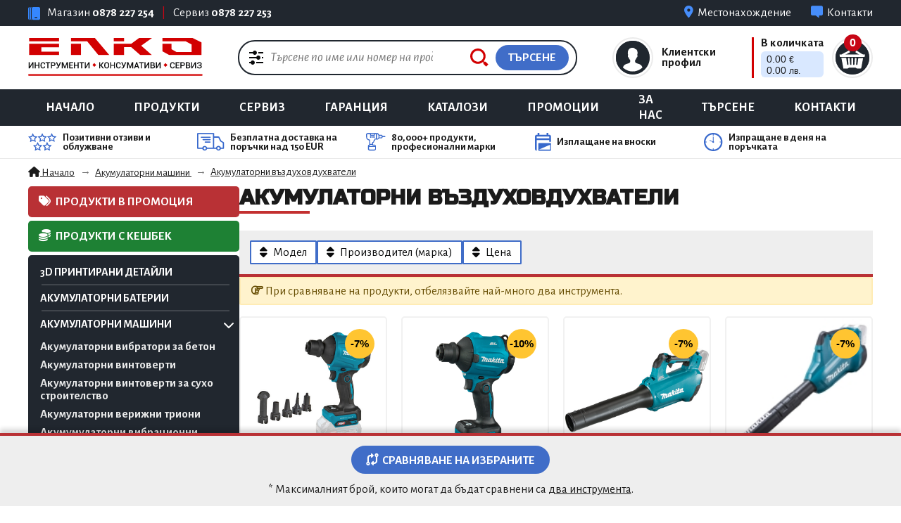

--- FILE ---
content_type: text/html; charset=UTF-8
request_url: https://www.elko.bg/category-484.html
body_size: 36357
content:
<!DOCTYPE html>
<html lang="bg">
<head>
<meta charset="utf-8">
<meta http-equiv="X-UA-Compatible" content="IE=edge">
<meta name="viewport" content="width=device-width, initial-scale=1, user-scalable=0, shrink-to-fit=no">
<meta http-equiv="Content-Security-Policy" content="block-all-mixed-content">
<meta name="format-detection" content="telephone=no">
<meta name="color-scheme" content="only light">
<title>Акумулаторни въздуховдухватели и Акумулаторни машини от ЕЛКО Бургас</title>
<meta name="description" content="Преглед на Акумулаторни въздуховдухватели и Акумулаторни машини от ЕЛКО Бургас - магазин и сервиз за професионални инструменти и електроинструменти"/>
<meta name="keywords" content="Акумулаторни, въздуховдухватели, и, Акумулаторни, машини, от, ЕЛКО, Бургас, инструменти, части, ремонт, сервиз, консумативи"/>
<meta property="og:title" content='Акумулаторни въздуховдухватели и Акумулаторни машини от ЕЛКО Бургас'/>
<!-- FAVICON -->
<link rel="apple-touch-icon" sizes="180x180" href="https://www.elko.bg/images/favicon/apple-touch-icon.png">
<link rel="icon" type="image/png" sizes="32x32" href="https://www.elko.bg/images/favicon/favicon-32x32.png">
<link rel="icon" type="image/png" sizes="16x16" href="https://www.elko.bg/images/favicon/favicon-16x16.png">
<link rel="manifest" href="https://www.elko.bg/images/favicon/site.webmanifest">
<link rel="mask-icon" href="https://www.elko.bg/images/favicon/safari-pinned-tab.svg" color="#e60000">
<link rel="shortcut icon" href="https://www.elko.bg/images/favicon/favicon.ico">
<meta name="apple-mobile-web-app-title" content="ELKO.BG">
<meta name="application-name" content="ELKO.BG">
<meta name="msapplication-TileColor" content="#ffdcdc">
<meta name="msapplication-config" content="https://www.elko.bg/images/favicon/browserconfig.xml">
<meta name="theme-color" content="#ffffff">
<!-- FONTS -->
<link rel="preconnect" href="https://fonts.googleapis.com">
<link rel="preconnect" href="https://fonts.gstatic.com" crossorigin>
<link href="https://fonts.googleapis.com/css2?family=Russo+One&display=swap" rel="stylesheet">
<link href="https://fonts.googleapis.com/css2?family=Alegreya+Sans:ital,wght@0,100;0,300;0,400;0,500;0,700;0,800;0,900;1,100;1,300;1,400;1,500;1,700;1,800;1,900&display=swap" rel="stylesheet">

<!-- CSS -->
	<link href="https://www.elko.bg/css/boot.css?v=2026012112" rel="stylesheet">
	<link href="https://www.elko.bg/css/bootstrap-icons.css?v=2026012112" rel="stylesheet">
	<link href="https://www.elko.bg/css/fontawesome-6.6-free.css?v=2026012112" rel="stylesheet">
	<link href="https://www.elko.bg/css/touchspin.css?v=2026012112" rel="stylesheet">
	<link href="https://www.elko.bg/css/swiper.min.css?v=2026012112" rel="stylesheet">
	<link href="https://www.elko.bg/css/slick.css?v=2026012112" rel="stylesheet">
	<link href="https://www.elko.bg/css/animate.min.css?v=2026012112" rel="stylesheet">
	<link href="https://www.elko.bg/css/jBox.all.css?v=2026012112" rel="stylesheet">
	<link href="https://www.elko.bg/css/magnific-popup.css?v=2026012112" rel="stylesheet">
	<link href="https://www.elko.bg/css/back-top.css?v=2026012112" rel="stylesheet">
	<link href="https://www.elko.bg/css/responsiveTabs.css?v=2026012112" rel="stylesheet">
	<link href="https://www.elko.bg/css/xzoom.css?v=2026012112" rel="stylesheet">
	<link href="https://www.elko.bg/css/tbi-credit.css?v=2026012112" rel="stylesheet">
	<link href="https://www.elko.bg/css/menu-mobile.css?v=2026012112" rel="stylesheet">
	<link href="https://www.elko.bg/css/app.css?v=2026012112" rel="stylesheet">

	
</head>

<body>
 











<header id="header"> 

	<div class="header-top">
		<div class="container">
			<div class="header-top-inner">
				<div class="cell cell-contact">
					<span class="icon"><img class="img" src="https://www.elko.bg/images/icon-phones.svg" alt="Телефони"></span>
					<span class="item">Магазин <strong><a href="tel:+359878227254">0878 227 254</a></strong></span>
					<span class="divider hidden-xs">|</span>
					<span class="item  hidden-xs">Сервиз <strong><a href="tel:+359878227253">0878 227 253</a></strong></span>
				</div>
				<div class="cell cell-links">
															<a class='item item-destination' href='https://www.google.com/maps/dir/?api=1&destination=елко+еоод+бургас' target='_blank'><i class="fa-solid fa-location-dot"></i><span>Местонахождение</span></a>
					<a class='item' href="https://www.elko.bg/contacts.html"><i class="fa-solid fa-message fa-flip-horizontal"></i><span>Контакти</span></a>
				</div>
			</div>
		</div><!-- /container -->
	</div><!-- /header-top -->

	<div class="header">
		<div class="container">
			<div class="header-flex">
				<div class="header-hamburger"><button class="hamburger-toggle toggle-push-left" type="button"><i class="fa-solid fa-bars"></i></button></div>
				<div class="header-logo"><a class="logo" href="https://www.elko.bg/"><img src="https://www.elko.bg/images/logo.svg" alt="ЕЛКО" title="ЕЛКО - Инструменти, консумативи и сервиз"></a></div>
				<div class="header-search">
					<form name="frmSearch" method="get" action="https://www.elko.bg/">
					<input type="hidden" name="action" value="products">
						<div class="search-component">
							<div class="comp comp-settings"><a title="Разширено търсене на инструменти" href="https://www.elko.bg/?action=advanced-search"><i class="icon"><img src="https://www.elko.bg/images/icon-search-settings.svg" alt="Разширено търсене"></i></a></div>
							<div class="comp comp-input"><input class="input-search" type="search" name="search" placeholder="Търсене по име или номер на продукт..."></div>
							<div class="comp comp-clear"><a class="href is_hidden" href="#clear"><i class="icon"><img src="https://www.elko.bg/images/icon-search-clear.svg" alt="Изчистване"></i></a></div>
							<div class="comp comp-submit">
								<button class="button-submit" type="submit" title="Търсене на инструменти">
									<i class="icon"><img src="https://www.elko.bg/images/icon-search.svg" alt="Търсене"></i>
									<strong class="label">Търсене</strong>
								</button>
							</div>
						</div><!-- /search-component -->
					</form>
				</div>
				<div class="header-menu">
					<div class="header-shopping">
						<div class="area">
							<div class="area-flex is_account">
								<a href="https://www.elko.bg/?action=profile" class="cell-icon">
									<span class="the-icon">
										<i><img class="img-contain" src="https://www.elko.bg/images/icon-customer.svg" alt="Количка"></i>
									</span>
								</a>
								<a href="https://www.elko.bg/?action=profile" class="cell-data">
									<strong class="label">Клиентски профил</strong>
								</a>
								<div class="subarea">
									<ul class="itemslist">
									<li><a href="https://www.elko.bg/?action=login">Вход за клиенти</a></li>
									<li><a href="https://www.elko.bg/?action=registration">Нова регистрация</a></li>
									<li><a href="https://www.elko.bg/?action=lost-password">Забравена парола?</a></li>
									</ul>
								</div><!-- /subarea -->
							</div><!-- /area-flex -->
						</div><!-- /area -->
						<div class="area-divider"></div>
						<div class="area">
							<div class="area-flex is_minibasket">
								<a href="https://www.elko.bg/?action=cart" class="cell-icon" title="Количка за поръчки">
									<span class="the-icon">
										<i><img class="img-contain" src="https://www.elko.bg/images/icon-basket.svg" alt="Количка"></i>
										<span class="minibasket-count arial" id="basket-count">0</span>
									</span>
								</a>
								<a href="https://www.elko.bg/?action=cart" class="cell-data" title="Количка за поръчки">
									<strong class="label">В количката</strong>
									<span class="minibasket-money"><span class="the-badge arial"><span id="basket_sum_1">0.00 <small class="currency" itemprop="priceCurrency" content="EUR">€</small> <span class="cleur"></span> 0.00 <small class="currency">лв.</small></span></span></span>
								</a>

								<div class="subarea">
									<div class="minibasket" id="popup_basket">
										

 
<button class="minibasket-close is_hidden" type="button"><i class="fa-solid fa-xmark"></i></button>

<div class="minibasket-summary">
	<div class="count">В <a href="https://www.elko.bg/?action=cart">количката</a> имате <strong class="arial">0</strong> вид продукти</div><!-- 1 Item(s) in Cart -->
	<div class="total">на обща стойност <span class="amount arial" id="basket_sum_2">0.00 <small class="currency" itemprop="priceCurrency" content="EUR">€</small> <span class="cleur"></span> 0.00 <small class="currency">лв.</small></span> </div> <!--  Cart Subtotal  -->
</div><!-- /minibasket-summary -->

									</div><!-- /minibasket -->
								</div><!-- /subarea -->

							</div><!-- /area-flex -->
						</div><!-- /area -->
					</div>
				</div>
			</div><!-- /header-inner -->
			
 	
		</div><!-- /container -->
	</div><!-- /header-top -->
	
	<div class="header-navigation">
		<div class="container">
			<nav class="navigation">
				<ul>
					<li ><a href="https://www.elko.bg/">Начало</a></li>
					<li ><a title="Магазин за инструменти и части за тях" href="https://www.elko.bg/products.html">Продукти</a></li>
					<li ><a title="Сервиз на инструменти" href="https://www.elko.bg/service.html">Сервиз</a></li>
					<li ><a aria-label="Гаранционно обслужване на инструменти" href="https://www.elko.bg/warranty.html">Гаранция</a></li>
					<li ><a aria-label="Каталози и брошури на маркови инструменти" href="https://www.elko.bg/catalogues-and-brochures.html">Каталози</a></li>
					<li ><a href="https://www.elko.bg/promotional-brochures.html">Промоции</a></li>
					<li ><a aria-label="Продажба и сервиз на инструменти" href="https://www.elko.bg/company-profile.html">За нас</a></li>
					<li ><a title="Търсене на инструменти и части" href="https://www.elko.bg/advanced-search.html">Търсене</a></li>
					<li ><a aria-label="Информация за контакт" href="https://www.elko.bg/contacts.html">Контакти</a></li>
				</ul>
			</nav><!-- /navigation -->
		</div><!-- /container -->
	</div>
  
	<div class="header-trustworthiness">
		<div class="container">
			<ul class="trustworthiness">
				<li><span class="trustworth"><i><img width="41" height="26" src="https://www.elko.bg/images/icon-reviews.svg" alt="Икона"></i><strong>Позитивни отзиви и облужване</strong></span></li>
				<li><span class="trustworth"><i><img width="39" height="26" src="https://www.elko.bg/images/icon-delivery.svg" alt="Икона"></i><strong>Безплатна доставка на поръчки над 150 EUR</strong></span></li>
				<li><span class="trustworth"><i><img width="28" height="26" src="https://www.elko.bg/images/icon-products.svg" alt="Икона"></i><strong>80,000+ продукти, професионални марки</strong></span></li>
				<li><span class="trustworth"><i><img width="23" height="26" src="https://www.elko.bg/images/icon-repayments.svg" alt="Икона"></i><strong>Изплащане на вноски</strong></span></li>
				<li><span class="trustworth"><i><img width="27" height="26" src="https://www.elko.bg/images/icon-time.svg" alt="Икона"></i><strong>Изпращане в деня на поръчката</strong></span></li>
			</ul>
		</div><!-- /container -->
	</div>

  
	 
</header>
 
<div class="content-protection_DISABLED">
 
 	    
    
 
	<div class="container">
		 
<div class="breadcrumb-wrapper">
    <nav aria-label="Breadcrumb" class="breadcrumb" role="navigation">
        <ol itemscope itemtype="https://schema.org/BreadcrumbList">
            <li itemprop="itemListElement" itemscope itemtype="https://schema.org/ListItem">
                <a itemprop="item" title="Инструменти" href="https://www.elko.bg/"><i class="fa-solid fa-house"></i> Начало</a>
                <meta itemtype="https://schema.org/WebPage" itemprop="item" content="Начало">
                <meta itemprop="name" content="Начало">
                <meta itemprop="position" content="1">
            </li>
              <li itemprop="itemListElement" itemscope itemtype="https://schema.org/ListItem">
								  <a itemprop="item" href="category-91.html" title='Акумулаторни машини'>
									<span itemprop="name">Акумулаторни машини</span>
									<meta itemprop="position" content="2">
								  </a>
							   </li><li itemprop="itemListElement" itemscope itemtype="https://schema.org/ListItem">
											<a itemprop="item" href="category-484.html" title='Акумулаторни въздуховдухватели'>
												<span itemprop="name">Акумулаторни въздуховдухватели</span>
												<meta itemprop="position" content="3">
											</a>
										  </li>        </ol>
    </nav>
</div></div><!-- /container -->

<div class="container">
	<div class="layout-category">
		<aside class="sidebar">
  		<div class="sidebar-sticky">
<p class="promotional-products"><a class="link" href="https://www.elko.bg/?action=products&sort=40"><i class="fa-solid fa-tags"></i> Продукти в промоция</a></p>

<p class="promotional-products promotional-products-cashback"><a class="link" href="https://www.elko.bg/?action=products&sort=70"><i class="fa-solid fa-coins"></i> Продукти с кешбек</a></p>

<nav class="sidebar-categories wow fadeInUp" data-wow-duration="1s">
	<ul>
<li class="item has_submenu">
						<a href="category-810.html"><span class="label">3D принтирани детайли</span><span class="icon"><i class="fa-solid fa-chevron-right"></i></span></a><ul class="is_submenu"><li class="subitem">
					<a href="category-813.html"><strong>3D държачи-носачи за акумулаторни батерии</strong></a></li><li class="subitem">
					<a href="category-812.html"><strong>3D аксесоари за водещи шини</strong></a></li><li class="subitem">
					<a href="category-817.html"><strong>3D аксесоари за ексцентършлайф</strong></a></li><li class="subitem">
					<a href="category-832.html"><strong>3D аксесоари за копиране на кривини</strong></a></li><li class="subitem">
					<a href="category-811.html"><strong>3D аксесоари за стяги</strong></a></li></ul></li><!-- /item --><li class="item has_submenu">
						<a href="category-352.html"><span class="label">Акумулаторни батерии</span><span class="icon"><i class="fa-solid fa-chevron-right"></i></span></a><ul class="is_submenu"><li class="subitem">
					<a href="category-353.html"><strong>Акумулаторни батерии - NiCd</strong></a></li><li class="subitem has_submenu">
					<a href="category-622.html"><strong>Акум. батерии Festool - Li-Ion</strong></a><ul class="is_submenu_2"><li class="subitem_2"><a href="category-623.html">Акумулаторни батерии - 10.8 Волта</a></li><li class="subitem_2"><a href="category-624.html">Акумулаторни батерии - 14.4 Волта</a></li><li class="subitem_2"><a href="category-625.html">Акумулаторни батерии - 18.0 Волта</a></li><li class="subitem_2"><a href="category-919.html">Енергиен комплект</a></li><li class="subitem_2"><a href="category-764.html">Захранваща станция/ Systainer</a></li></ul></li><li class="subitem has_submenu">
					<a href="category-358.html"><strong>Акум. батерии Makita - Li-Ion</strong></a><ul class="is_submenu_2"><li class="subitem_2"><a href="category-429.html">Акум. батерии 7.2 Волта</a></li><li class="subitem_2"><a href="category-430.html">Акум. батерии 10.8 Волта</a></li><li class="subitem_2"><a href="category-432.html">Акум. батерии 14.4 Волта</a></li><li class="subitem_2"><a href="category-433.html">Акум. батерии 18.0 Волта</a></li><li class="subitem_2"><a href="category-434.html">Акум. батерии 36.0 Волта</a></li></ul></li></ul></li><!-- /item --><li class="item has_submenu is_active">
						<a href="category-91.html"><span class="label">Акумулаторни машини</span><span class="icon"><i class="fa-solid fa-chevron-right"></i></span></a><ul class="is_submenu"><li class="subitem">
					<a href="category-446.html"><strong>Акумулаторни вибратори за бетон</strong></a></li><li class="subitem has_submenu">
					<a href="category-392.html"><strong>Акумулаторни винтоверти</strong></a><ul class="is_submenu_2"><li class="subitem_2"><a href="category-395.html">с акум. батерия - 10.8 Волта</a></li><li class="subitem_2"><a href="category-396.html">с акум. батерия - 12.0 Волта</a></li><li class="subitem_2"><a href="category-397.html">с акум. батерия - 14.4 Волта</a></li><li class="subitem_2"><a href="category-398.html">с акум. батерия - 18.0 Волта</a></li><li class="subitem_2"><a href="category-826.html">с акум. батерия - 40.0 Волта</a></li></ul></li><li class="subitem has_submenu">
					<a href="category-464.html"><strong>Акумулаторни винтоверти за сухо строителство</strong></a><ul class="is_submenu_2"><li class="subitem_2"><a href="category-465.html">с акум. батерия - 18.0 Волта</a></li></ul></li><li class="subitem has_submenu">
					<a href="category-444.html"><strong>Акумулаторни верижни триони</strong></a><ul class="is_submenu_2"><li class="subitem_2"><a href="category-467.html">с акум. батерия - 36.0 Волта</a></li><li class="subitem_2"><a href="category-827.html">с акум. батерия - 40.0 Волта</a></li></ul></li><li class="subitem">
					<a href="category-852.html"><strong>Акумумулаторни вибрационни шлайфмашини</strong></a></li><li class="subitem is_active has_submenu">
					<a href="category-484.html"><strong>Акумулаторни въздуховдухватели</strong></a><ul class="is_submenu_2"><li class="subitem_2"><a href="category-485.html">с акум. батерия - 18.0 Волта</a></li><li class="subitem_2"><a href="category-585.html">с акум. батерия - 36.0 Волта</a></li><li class="subitem_2"><a href="category-793.html">с акум. батерия - 40.0 Волта</a></li></ul></li><li class="subitem">
					<a href="category-897.html"><strong>Акумулаторни делта-шлайф машини</strong></a></li><li class="subitem">
					<a href="category-809.html"><strong>Акумулаторен Екзоскелет</strong></a></li><li class="subitem">
					<a href="category-853.html"><strong>Акумулаторни ексцентършлайф машини</strong></a></li><li class="subitem has_submenu">
					<a href="category-493.html"><strong>Акумулаторни косачки</strong></a><ul class="is_submenu_2"><li class="subitem_2"><a href="category-494.html">с акум. батерия - 36.0 Волта</a></li></ul></li><li class="subitem has_submenu">
					<a href="category-449.html"><strong>Акумулаторни коси</strong></a><ul class="is_submenu_2"><li class="subitem_2"><a href="category-491.html">с акум. батерия - 36.0 Волта</a></li></ul></li><li class="subitem has_submenu">
					<a href="category-828.html"><strong>Акумулаторен къртач</strong></a><ul class="is_submenu_2"><li class="subitem_2"><a href="category-829.html">с акум. батерия - 40.0 Волта</a></li></ul></li><li class="subitem has_submenu">
					<a href="category-186.html"><strong>Акум. лампи, радиоприемници и фенери</strong></a><ul class="is_submenu_2"><li class="subitem_2"><a href="category-896.html">Прожектори</a></li><li class="subitem_2"><a href="category-495.html">Работни лампи</a></li><li class="subitem_2"><a href="category-496.html">Радиоприемници</a></li><li class="subitem_2"><a href="category-894.html">Челници</a></li><li class="subitem_2"><a href="category-895.html">Фенери</a></li></ul></li><li class="subitem has_submenu">
					<a href="category-486.html"><strong>Акумулаторни лозарски ножици</strong></a><ul class="is_submenu_2"><li class="subitem_2"><a href="category-488.html">с акум. батерия 36.0 V</a></li></ul></li><li class="subitem has_submenu">
					<a href="category-474.html"><strong>Акумулаторни нут фрези</strong></a><ul class="is_submenu_2"><li class="subitem_2"><a href="category-475.html">с акум. батерия 18.0 V</a></li></ul></li><li class="subitem has_submenu">
					<a href="category-411.html"><strong>Акумулаторни отвертки</strong></a><ul class="is_submenu_2"><li class="subitem_2"><a href="category-412.html">с акум. батерия 3.6 V</a></li><li class="subitem_2"><a href="category-414.html">с акум. батерия 7.2 V</a></li></ul></li><li class="subitem has_submenu">
					<a href="category-602.html"><strong>Акумулаторни отрезни машини</strong></a><ul class="is_submenu_2"><li class="subitem_2"><a href="category-603.html">с акум. батерия - 10.8 V</a></li></ul></li><li class="subitem has_submenu">
					<a href="category-420.html"><strong>Акумулаторни комплекти</strong></a><ul class="is_submenu_2"><li class="subitem_2"><a href="category-456.html">с акум. батерия 18.0 V</a></li></ul></li><li class="subitem has_submenu">
					<a href="category-470.html"><strong>Акумулаторни мултифукционални машини</strong></a><ul class="is_submenu_2"><li class="subitem_2"><a href="category-600.html">с акум. батерия - 10.8 V</a></li><li class="subitem_2"><a href="category-473.html">с акум. батерия - 18.0 V</a></li></ul></li><li class="subitem has_submenu">
					<a href="category-453.html"><strong>Акумулаторни перфоратори</strong></a><ul class="is_submenu_2"><li class="subitem_2"><a href="category-461.html">с акум. батерия - 18.0 Волта</a></li><li class="subitem_2"><a href="category-468.html">с акум. батерия - 36.0 Волта</a></li><li class="subitem_2"><a href="category-830.html">с акум. батерия - 40.0 Волта</a></li></ul></li><li class="subitem">
					<a href="category-794.html"><strong>Акумулаторни пистолети за горещ въздух</strong></a></li><li class="subitem has_submenu">
					<a href="category-445.html"><strong>Акум. пистолети за силикон</strong></a><ul class="is_submenu_2"><li class="subitem_2"><a href="category-479.html">с акум. батерия 18.0 V</a></li></ul></li><li class="subitem">
					<a href="category-831.html"><strong>Акумулаторни полиращи машини</strong></a></li><li class="subitem">
					<a href="category-725.html"><strong>Акумулаторни помпи</strong></a></li><li class="subitem has_submenu">
					<a href="category-447.html"><strong>Акумулаторни прахосмукачки</strong></a><ul class="is_submenu_2"><li class="subitem_2"><a href="category-899.html">Клас прах - L</a></li><li class="subitem_2"><a href="category-900.html">Клас прах - M</a></li></ul></li><li class="subitem has_submenu">
					<a href="category-416.html"><strong>Акумулаторни прободни триони</strong></a><ul class="is_submenu_2"><li class="subitem_2"><a href="category-598.html">с акум. батерия - 10.8 Волта</a></li><li class="subitem_2"><a href="category-460.html">с акум. батерия - 18.0 Волта</a></li><li class="subitem_2"><a href="category-819.html">с акум. батерия - 40.0 Волта</a></li></ul></li><li class="subitem">
					<a href="category-760.html"><strong>Акумулаторни рендета</strong></a></li><li class="subitem has_submenu">
					<a href="category-476.html"><strong>Акумулаторни саблени триони</strong></a><ul class="is_submenu_2"><li class="subitem_2"><a href="category-599.html">с акум. батерия - 10.8 V</a></li><li class="subitem_2"><a href="category-477.html">с акум. батерия - 18.0 V</a></li></ul></li><li class="subitem">
					<a href="category-716.html"><strong>Акумулаторни триони за изолации </strong></a></li><li class="subitem">
					<a href="category-763.html"><strong>Акумулаторни тримери</strong></a></li><li class="subitem has_submenu">
					<a href="category-400.html"><strong>Акумулаторни ударни винтоверти</strong></a><ul class="is_submenu_2"><li class="subitem_2"><a href="category-403.html">с акум. батерия 10.8 V</a></li><li class="subitem_2"><a href="category-406.html">с акум. батерия 18.0 V</a></li></ul></li><li class="subitem has_submenu">
					<a href="category-408.html"><strong>Акумулаторни ударни гайковерти</strong></a><ul class="is_submenu_2"><li class="subitem_2"><a href="category-463.html">с акум. батерия - 18.0 Волта</a></li><li class="subitem_2"><a href="category-825.html">с акум. батерия - 40.0 Волта</a></li></ul></li><li class="subitem has_submenu">
					<a href="category-923.html"><strong>Акумулаторни фрези</strong></a><ul class="is_submenu_2"><li class="subitem_2"><a href="category-925.html">Акум. кантови фрези</a></li><li class="subitem_2"><a href="category-924.html">Акум. нут фрези</a></li></ul></li><li class="subitem has_submenu">
					<a href="category-448.html"><strong>Акумулаторни храсторези</strong></a><ul class="is_submenu_2"><li class="subitem_2"><a href="category-490.html">с акум. батерия 36.0 V</a></li></ul></li><li class="subitem has_submenu">
					<a href="category-417.html"><strong>Акумулаторни циркуляри</strong></a><ul class="is_submenu_2"><li class="subitem_2"><a href="category-469.html">с акум. батерия 18.0 V</a></li><li class="subitem_2"><a href="category-492.html">с акум. батерия 36.0 V</a></li></ul></li><li class="subitem has_submenu">
					<a href="category-436.html"><strong>Акумулаторни ъглови бормашини</strong></a><ul class="is_submenu_2"><li class="subitem_2"><a href="category-437.html">с акум. батерия 12.0 V</a></li><li class="subitem_2"><a href="category-472.html">с акум. батерия 18.0 V</a></li></ul></li><li class="subitem has_submenu">
					<a href="category-415.html"><strong>Акумулаторни ъглошлайфи</strong></a><ul class="is_submenu_2"><li class="subitem_2"><a href="category-462.html">с акум. батерия 18.0 V</a></li></ul></li></ul></li><!-- /item --><li class="item has_submenu">
						<a href="category-304.html"><span class="label">Вибро-техника</span><span class="icon"><i class="fa-solid fa-chevron-right"></i></span></a><ul class="is_submenu"><li class="subitem">
					<a href="category-307.html"><strong>Виброигли - механични</strong></a></li><li class="subitem">
					<a href="category-306.html"><strong>Електр. конвертори</strong></a></li></ul></li><!-- /item --><li class="item has_submenu">
						<a href="category-227.html"><span class="label">Диамантни дискове</span><span class="icon"><i class="fa-solid fa-chevron-right"></i></span></a><ul class="is_submenu"><li class="subitem has_submenu">
					<a href="category-234.html"><strong>Диамантни дискове за бетон - Hobby</strong></a><ul class="is_submenu_2"><li class="subitem_2"><a href="category-235.html">С диаметър ф 115.0 mm</a></li><li class="subitem_2"><a href="category-236.html">С диаметър ф 125.0 mm</a></li><li class="subitem_2"><a href="category-238.html">С диаметър ф 180.0 mm</a></li><li class="subitem_2"><a href="category-239.html">С диаметър ф 230.0 mm</a></li></ul></li><li class="subitem has_submenu">
					<a href="category-228.html"><strong>Диамантни дискове за фаянс - Hobby</strong></a><ul class="is_submenu_2"><li class="subitem_2"><a href="category-229.html">С диаметър ф 115.0 mm</a></li><li class="subitem_2"><a href="category-230.html">С диаметър ф 125.0 mm</a></li><li class="subitem_2"><a href="category-232.html">С диаметър ф 180.0 mm</a></li><li class="subitem_2"><a href="category-233.html">С диаметър ф 230.0 mm</a></li></ul></li><li class="subitem has_submenu">
					<a href="category-246.html"><strong>Диам. дискове за бетон - Profi</strong></a><ul class="is_submenu_2"><li class="subitem_2"><a href="category-247.html">С диаметър ф 115.0 mm</a></li><li class="subitem_2"><a href="category-248.html">С диаметър ф 125.0 mm</a></li><li class="subitem_2"><a href="category-250.html">С диаметър ф 180.0 mm</a></li><li class="subitem_2"><a href="category-251.html">С диаметър ф 230.0 mm</a></li></ul></li><li class="subitem has_submenu">
					<a href="category-240.html"><strong>Дискове за фаянс, керамика - Profi</strong></a><ul class="is_submenu_2"><li class="subitem_2"><a href="category-241.html">С диаметър ф 115.0 mm</a></li><li class="subitem_2"><a href="category-242.html">С диаметър ф 125.0 mm</a></li><li class="subitem_2"><a href="category-244.html">С диаметър ф 180.0 mm</a></li><li class="subitem_2"><a href="category-245.html">С диаметър ф 230.0 mm</a></li></ul></li><li class="subitem has_submenu">
					<a href="category-252.html"><strong>Дискове за мрамор, гранит - Profi</strong></a><ul class="is_submenu_2"><li class="subitem_2"><a href="category-253.html">С диаметър ф 115.0 mm</a></li><li class="subitem_2"><a href="category-254.html">С диаметър ф 125.0 mm</a></li><li class="subitem_2"><a href="category-255.html">С диаметър ф 180.0 mm</a></li><li class="subitem_2"><a href="category-256.html">С диаметър ф 230.0 mm</a></li></ul></li><li class="subitem has_submenu">
					<a href="category-257.html"><strong>Диам. диск за арм. бетон, пясъчници</strong></a><ul class="is_submenu_2"><li class="subitem_2"><a href="category-258.html">С диаметър ф 115.0 mm</a></li><li class="subitem_2"><a href="category-259.html">С диаметър ф 125.0 mm</a></li><li class="subitem_2"><a href="category-261.html">С диаметър ф 150.0 mm</a></li><li class="subitem_2"><a href="category-260.html">С диаметър ф 180.0 mm</a></li><li class="subitem_2"><a href="category-262.html">С диаметър ф 230.0 mm</a></li><li class="subitem_2"><a href="category-611.html">С диаметър ф 300.0 mm</a></li></ul></li></ul></li><!-- /item --><li class="item has_submenu">
						<a href="category-103.html"><span class="label">Диамантни инструменти</span><span class="icon"><i class="fa-solid fa-chevron-right"></i></span></a><ul class="is_submenu"><li class="subitem has_submenu">
					<a href="category-190.html"><strong>Диамантни пробивачи</strong></a><ul class="is_submenu_2"><li class="subitem_2"><a href="category-225.html">Пробивачи с твърдосплавна пластина</a></li></ul></li></ul></li><!-- /item --><li class="item has_submenu">
						<a href="category-45.html"><span class="label">Дискове</span><span class="icon"><i class="fa-solid fa-chevron-right"></i></span></a><ul class="is_submenu"><li class="subitem has_submenu">
					<a href="category-46.html"><strong>Дискове за рязане на метал</strong></a><ul class="is_submenu_2"><li class="subitem_2"><a href="category-48.html">Дискове за разане-метал ф 115.0 mm</a></li><li class="subitem_2"><a href="category-160.html">Дискове за рязане-метал ф 125.0 mm</a></li><li class="subitem_2"><a href="category-161.html">Дискове за рязане-метал ф 150.0 mm</a></li><li class="subitem_2"><a href="category-162.html">Дискове за рязане-метал ф 180.0 mm</a></li><li class="subitem_2"><a href="category-163.html">Дискове за рязане-метал ф 230.0 mm</a></li><li class="subitem_2"><a href="category-198.html">Диск за рязане-метал ф300/350/355mm</a></li></ul></li><li class="subitem has_submenu">
					<a href="category-200.html"><strong>Дискове за рязане на неметал</strong></a><ul class="is_submenu_2"><li class="subitem_2"><a href="category-205.html">Диск за рязане-неметал ф 115.0 mm</a></li><li class="subitem_2"><a href="category-206.html">Диск за рязане-неметал ф 125.0 mm</a></li><li class="subitem_2"><a href="category-207.html">Диск за рязане-неметал ф 150.0 mm</a></li><li class="subitem_2"><a href="category-208.html">Диск за рязане-неметал ф 180.0 mm</a></li><li class="subitem_2"><a href="category-209.html">Диск за рязане-неметал ф 230.0 mm</a></li></ul></li></ul></li><!-- /item --><li class="item has_submenu">
						<a href="category-796.html"><span class="label">Дискове за циркуляри</span><span class="icon"><i class="fa-solid fa-chevron-right"></i></span></a><ul class="is_submenu"><li class="subitem has_submenu">
					<a href="category-798.html"><strong>Дискове за циркуляр Festool</strong></a><ul class="is_submenu_2"><li class="subitem_2"><a href="category-917.html">Комплекти циркулярни дискове</a></li><li class="subitem_2"><a href="category-806.html">ABRASIVE MATERIALS</a></li><li class="subitem_2"><a href="category-803.html">ALUMINIUM / PLASTICS</a></li><li class="subitem_2"><a href="category-804.html">LAMINATE / HPL</a></li><li class="subitem_2"><a href="category-805.html">STEEL</a></li><li class="subitem_2"><a href="category-802.html">WOOD FINE CUT</a></li><li class="subitem_2"><a href="category-800.html">WOOD RIP CUT</a></li><li class="subitem_2"><a href="category-799.html">WOOD STANDARD</a></li><li class="subitem_2"><a href="category-801.html">WOOD UNIVERSAL</a></li></ul></li></ul></li><!-- /item --><li class="item has_submenu">
						<a href="category-1.html"><span class="label">Електроинструменти</span><span class="icon"><i class="fa-solid fa-chevron-right"></i></span></a><ul class="is_submenu"><li class="subitem has_submenu">
					<a href="category-33.html"><strong>Бормашини</strong></a><ul class="is_submenu_2"><li class="subitem_2"><a href="category-107.html">Бормашини</a></li><li class="subitem_2"><a href="category-34.html">Двускоростни ударни бормашини</a></li><li class="subitem_2"><a href="category-588.html">Магнитни бормашини</a></li><li class="subitem_2"><a href="category-104.html">Ударни бормашини</a></li><li class="subitem_2"><a href="category-35.html">Ъглови бормашини</a></li></ul></li><li class="subitem">
					<a href="category-222.html"><strong>Банцинг</strong></a></li><li class="subitem">
					<a href="category-159.html"><strong>Верижни дълбачни машини</strong></a></li><li class="subitem">
					<a href="category-74.html"><strong>Винтоверти</strong></a></li><li class="subitem">
					<a href="category-73.html"><strong>Диамантно-пробивни машини</strong></a></li><li class="subitem has_submenu">
					<a href="category-17.html"><strong>Електрически верижни триони</strong></a><ul class="is_submenu_2"><li class="subitem_2"><a href="category-344.html">Вер. триони за дървени конструкции</a></li><li class="subitem_2"><a href="category-343.html">Вериж. триони - изол. материали</a></li></ul></li><li class="subitem has_submenu">
					<a href="category-346.html"><strong>Електр. машини за дървени сглобки</strong></a><ul class="is_submenu_2"><li class="subitem_2"><a href="category-347.html">Ел. машини за дибли DOMINO</a></li></ul></li><li class="subitem">
					<a href="category-333.html"><strong>Кантослепващи машини</strong></a></li><li class="subitem">
					<a href="category-907.html"><strong>Контролни лампи</strong></a></li><li class="subitem">
					<a href="category-224.html"><strong>Косачки</strong></a></li><li class="subitem has_submenu">
					<a href="category-38.html"><strong>Къртачи</strong></a><ul class="is_submenu_2"><li class="subitem_2"><a href="category-39.html">Къртачи със захват SDS plus</a></li><li class="subitem_2"><a href="category-40.html">Къртачи със захват SDS max</a></li><li class="subitem_2"><a href="category-41.html">Къртъчи със захват Шестостен</a></li></ul></li><li class="subitem has_submenu">
					<a href="category-108.html"><strong>Машини за обработване на бетон</strong></a><ul class="is_submenu_2"><li class="subitem_2"><a href="category-338.html">За рязане на бетон</a></li><li class="subitem_2"><a href="category-339.html">За шлифоване на бетон</a></li><li class="subitem_2"><a href="category-341.html">Саниращи фрези</a></li><li class="subitem_2"><a href="category-340.html">Фрези за канали</a></li></ul></li><li class="subitem has_submenu">
					<a href="category-72.html"><strong>Миксери</strong></a><ul class="is_submenu_2"><li class="subitem_2"><a href="category-300.html">Миксери - Festool</a></li><li class="subitem_2"><a href="category-695.html">Миксери - Makita</a></li></ul></li><li class="subitem">
					<a href="category-336.html"><strong>Мултифункционални инструменти</strong></a></li><li class="subitem">
					<a href="category-223.html"><strong>Ножици за жив плет</strong></a></li><li class="subitem">
					<a href="category-76.html"><strong>Ножици за ламарина</strong></a></li><li class="subitem has_submenu">
					<a href="category-67.html"><strong>Отрезни машини за метал</strong></a><ul class="is_submenu_2"><li class="subitem_2"><a href="category-590.html">Лентово отрезни (банцинг)</a></li><li class="subitem_2"><a href="category-589.html">С карбофлексов диск</a></li><li class="subitem_2"><a href="category-591.html">С диск с твърдосплавни пластини</a></li></ul></li><li class="subitem">
					<a href="category-89.html"><strong>Пистолети за топъл въздух</strong></a></li><li class="subitem has_submenu">
					<a href="category-26.html"><strong>Перфоратори</strong></a><ul class="is_submenu_2"><li class="subitem_2"><a href="category-36.html">Перфоратори със захват SDS plus</a></li><li class="subitem_2"><a href="category-37.html">Перфоратори със захват SDS max</a></li></ul></li><li class="subitem has_submenu">
					<a href="category-88.html"><strong>Прахосмукачки</strong></a><ul class="is_submenu_2"><li class="subitem_2"><a href="category-349.html">Прахосмукачки - клас L</a></li><li class="subitem_2"><a href="category-350.html">Прахосмукачки - клас М</a></li></ul></li><li class="subitem">
					<a href="category-898.html"><strong>Пречистватели на въздух</strong></a></li><li class="subitem has_submenu">
					<a href="category-79.html"><strong>Прободни триони (зегета)</strong></a><ul class="is_submenu_2"><li class="subitem_2"><a href="category-694.html">Прободни триони - Festool</a></li></ul></li><li class="subitem">
					<a href="category-893.html"><strong>Прожектори и работни лампи</strong></a></li><li class="subitem">
					<a href="category-80.html"><strong>Саблени триони (Електр. ножовки)</strong></a></li><li class="subitem">
					<a href="category-78.html"><strong>Рендета</strong></a></li><li class="subitem has_submenu">
					<a href="category-75.html"><strong>Ударни винтоверти/ гайковерти</strong></a><ul class="is_submenu_2"><li class="subitem_2"><a href="category-110.html">Ударни винтоверти</a></li><li class="subitem_2"><a href="category-111.html">Ударни гайковерти</a></li></ul></li><li class="subitem has_submenu">
					<a href="category-81.html"><strong>Фрези</strong></a><ul class="is_submenu_2"><li class="subitem_2"><a href="category-854.html">Кантови фрези</a></li><li class="subitem_2"><a href="category-856.html">Оберфрези</a></li><li class="subitem_2"><a href="category-857.html">Фрези за плоскости (еталбонд)</a></li><li class="subitem_2"><a href="category-855.html">Челни фрези</a></li></ul></li><li class="subitem has_submenu">
					<a href="category-68.html"><strong>Циркулярни триони</strong></a><ul class="is_submenu_2"><li class="subitem_2"><a href="category-69.html">Настолни циркул. триони /пендули/</a></li><li class="subitem_2"><a href="category-70.html">Ръчни циркулярни триони</a></li><li class="subitem_2"><a href="category-332.html">Потъващи циркулярни триони</a></li></ul></li><li class="subitem has_submenu">
					<a href="category-82.html"><strong>Шлифовъчни/ полиращи машини</strong></a><ul class="is_submenu_2"><li class="subitem_2"><a href="category-83.html">Вибрационни шлайфове</a></li><li class="subitem_2"><a href="category-84.html">Ексцентер шлайфове</a></li><li class="subitem_2"><a href="category-85.html">Лентови шлайфове</a></li><li class="subitem_2"><a href="category-87.html">Полиращи машини</a></li><li class="subitem_2"><a href="category-86.html">Прави шлифовъчни машини</a></li><li class="subitem_2"><a href="category-918.html">Ротационен шлайф</a></li><li class="subitem_2"><a href="category-278.html">Шлифовъчни машини</a></li></ul></li><li class="subitem">
					<a href="category-109.html"><strong>Шмиргели</strong></a></li><li class="subitem">
					<a href="category-221.html"><strong>Щрайхмус</strong></a></li><li class="subitem has_submenu">
					<a href="category-61.html"><strong>Ъглошлайфи</strong></a><ul class="is_submenu_2"><li class="subitem_2"><a href="category-62.html">Ъглошлайфи - 115 mm</a></li><li class="subitem_2"><a href="category-63.html">Ъглошлайфи - 125 mm</a></li><li class="subitem_2"><a href="category-64.html">Ъглошлайфи - 150 mm</a></li><li class="subitem_2"><a href="category-65.html">Ъглошлайфи - 180 mm</a></li><li class="subitem_2"><a href="category-66.html">Ъглошлайфи - 230 mm</a></li></ul></li></ul></li><!-- /item --><li class="item has_submenu">
						<a href="category-365.html"><span class="label">Зарядни устройства</span><span class="icon"><i class="fa-solid fa-chevron-right"></i></span></a><ul class="is_submenu"><li class="subitem">
					<a href="category-367.html"><strong>Зарядни устройства - Festool</strong></a></li><li class="subitem">
					<a href="category-368.html"><strong>Зарядни устройства - Makita/ Maktec</strong></a></li></ul></li><!-- /item --><li class="item has_submenu">
						<a href="category-4.html"><span class="label">Измервателна техника</span><span class="icon"><i class="fa-solid fa-chevron-right"></i></span></a><ul class="is_submenu"><li class="subitem has_submenu">
					<a href="category-267.html"><strong>Видеоконтролери</strong></a><ul class="is_submenu_2"><li class="subitem_2"><a href="category-275.html">Аксесоари за видеоконтролери</a></li></ul></li><li class="subitem has_submenu">
					<a href="category-125.html"><strong>Влагомери</strong></a><ul class="is_submenu_2"><li class="subitem_2"><a href="category-266.html">Аксесоари за влагомери</a></li></ul></li><li class="subitem">
					<a href="category-882.html"><strong>Дървен метър</strong></a></li><li class="subitem has_submenu">
					<a href="category-765.html"><strong>Електрическа екипировка</strong></a><ul class="is_submenu_2"><li class="subitem_2"><a href="category-772.html">Амперметри</a></li><li class="subitem_2"><a href="category-768.html">Волтметри</a></li><li class="subitem_2"><a href="category-771.html">Кабелни детектори</a></li><li class="subitem_2"><a href="category-769.html">Мултицети</a></li><li class="subitem_2"><a href="category-766.html">Тестери за батерии</a></li><li class="subitem_2"><a href="category-770.html">Тестери на кабели</a></li><li class="subitem_2"><a href="category-767.html">Фазомери</a></li></ul></li><li class="subitem">
					<a href="category-23.html"><strong>Електронни скенери</strong></a></li><li class="subitem has_submenu">
					<a href="category-124.html"><strong>Електронни термометри</strong></a><ul class="is_submenu_2"><li class="subitem_2"><a href="category-310.html">Аксесоари за електронни термометри</a></li></ul></li><li class="subitem">
					<a href="category-311.html"><strong>Измерване фактори на околната среда</strong></a></li><li class="subitem has_submenu">
					<a href="category-24.html"><strong>Измерване на разстояния</strong></a><ul class="is_submenu_2"><li class="subitem_2"><a href="category-276.html">Измервателни колела</a></li><li class="subitem_2"><a href="category-30.html">Лазерни ролетки</a></li><li class="subitem_2"><a href="category-277.html">Ролетки</a></li></ul></li><li class="subitem has_submenu">
					<a href="category-312.html"><strong>Измервателни уреди</strong></a><ul class="is_submenu_2"><li class="subitem_2"><a href="category-331.html">Измерване на тегло</a></li></ul></li><li class="subitem has_submenu">
					<a href="category-773.html"><strong>Линейни и пресечни лазерни нивелири</strong></a><ul class="is_submenu_2"><li class="subitem_2"><a href="category-775.html">Линейни лазер. нивелири за дома</a></li><li class="subitem_2"><a href="category-776.html">Нивелири за подравняване</a></li><li class="subitem_2"><a href="category-777.html">Приемници за линеен лазер</a></li><li class="subitem_2"><a href="category-774.html">Професионални лазерни нивелири</a></li><li class="subitem_2"><a href="category-778.html">Стойки и аксесоари</a></li></ul></li><li class="subitem has_submenu">
					<a href="category-25.html"><strong>Нивелири</strong></a><ul class="is_submenu_2"><li class="subitem_2"><a href="category-123.html">Дигитални нивелири/ Ъгломери</a></li><li class="subitem_2"><a href="category-31.html">Линейни нивелири - Hobby</a></li><li class="subitem_2"><a href="category-268.html">Линейни лазери - Professional</a></li><li class="subitem_2"><a href="category-913.html">Нивелири тип кутия (Box Level)</a></li><li class="subitem_2"><a href="category-914.html">Нивелири тип отливка (Cast Level)</a></li><li class="subitem_2"><a href="category-32.html">Оптични нивелири</a></li><li class="subitem_2"><a href="category-915.html">Пластмасови нивелири</a></li><li class="subitem_2"><a href="category-916.html">Пластмасови нивелири с магнитна основа</a></li><li class="subitem_2"><a href="category-142.html">Ротационни лазери - универсални</a></li><li class="subitem_2"><a href="category-141.html">Точкови лазерни нивелири</a></li><li class="subitem_2"><a href="category-112.html">Аксесоари за линейни лазери</a></li><li class="subitem_2"><a href="category-292.html">Аксесоари за ротационни лазери</a></li></ul></li></ul></li><!-- /item --><li class="item">
						<a href="category-509.html"><span class="label">Консумативи за мултифункц. машини</span></a></li><!-- /item --><li class="item has_submenu">
						<a href="category-138.html"><span class="label">Куфари</span><span class="icon"><i class="fa-solid fa-chevron-right"></i></span></a><ul class="is_submenu"><li class="subitem has_submenu">
					<a href="category-820.html"><strong>Систейнер и транспортни системи - Festool</strong></a><ul class="is_submenu_2"><li class="subitem_2"><a href="category-849.html">Вложки за куфари</a></li><li class="subitem_2"><a href="category-874.html">Принадлежности-комплект в Systainer³ S</a></li><li class="subitem_2"><a href="category-912.html">Систейнер за приложения</a></li><li class="subitem_2"><a href="category-909.html">Систейнер за съхранение SYS-StorageBox</a></li><li class="subitem_2"><a href="category-836.html">Транспортни средства за Systainer</a></li><li class="subitem_2"><a href="category-910.html">Organizer³ L</a></li><li class="subitem_2"><a href="category-911.html">Organizer³ M</a></li><li class="subitem_2"><a href="category-835.html">SORTAINER</a></li><li class="subitem_2"><a href="category-908.html">SYS³ Toolbag</a></li><li class="subitem_2"><a href="category-850.html">Systainer³ L</a></li><li class="subitem_2"><a href="category-834.html">Systainer³ M</a></li><li class="subitem_2"><a href="category-851.html">Systainer³ S</a></li></ul></li><li class="subitem">
					<a href="category-881.html"><strong>Куфари и транспортни системи - Makita</strong></a></li></ul></li><!-- /item --><li class="item has_submenu">
						<a href="category-607.html"><span class="label">Ножове за ренде</span><span class="icon"><i class="fa-solid fa-chevron-right"></i></span></a><ul class="is_submenu"><li class="subitem">
					<a href="category-610.html"><strong>82 мм</strong></a></li></ul></li><!-- /item --><li class="item has_submenu">
						<a href="category-379.html"><span class="label">Ножове за прободен трион (зеге)</span><span class="icon"><i class="fa-solid fa-chevron-right"></i></span></a><ul class="is_submenu"><li class="subitem">
					<a href="category-516.html"><strong>Ножове за изолац. материали</strong></a></li><li class="subitem has_submenu">
					<a href="category-510.html"><strong>Ножове за рязане на дърво</strong></a><ul class="is_submenu_2"><li class="subitem_2"><a href="category-511.html">За криволинейно рязане</a></li><li class="subitem_2"><a href="category-512.html">За рязане под ъгъл</a></li><li class="subitem_2"><a href="category-513.html">За фино рязане</a></li><li class="subitem_2"><a href="category-514.html">Универсални ножчета</a></li></ul></li><li class="subitem">
					<a href="category-504.html"><strong>Ножове за рязане на метал</strong></a></li><li class="subitem">
					<a href="category-515.html"><strong>Ножове за рязане на неръжд. стомана</strong></a></li><li class="subitem">
					<a href="category-505.html"><strong>Ножове за рязане на пластмаси</strong></a></li><li class="subitem">
					<a href="category-506.html"><strong>Ножове за специални приложения</strong></a></li></ul></li><!-- /item --><li class="item">
						<a href="category-508.html"><span class="label">Ножове за саблени триони</span></a></li><!-- /item --><li class="item has_submenu">
						<a href="category-134.html"><span class="label">Патронници</span><span class="icon"><i class="fa-solid fa-chevron-right"></i></span></a><ul class="is_submenu"><li class="subitem">
					<a href="category-135.html"><strong>Патронници бързозатягащи</strong></a></li><li class="subitem">
					<a href="category-702.html"><strong>Патронник бързосменяем</strong></a></li></ul></li><!-- /item --><li class="item has_submenu">
						<a href="category-219.html"><span class="label">Пневматика</span><span class="icon"><i class="fa-solid fa-chevron-right"></i></span></a><ul class="is_submenu"><li class="subitem has_submenu">
					<a href="category-265.html"><strong>Компресори</strong></a><ul class="is_submenu_2"><li class="subitem_2"><a href="category-320.html">Безмаслени компресори</a></li></ul></li><li class="subitem has_submenu">
					<a href="category-220.html"><strong>Пневматични инструменти</strong></a><ul class="is_submenu_2"><li class="subitem_2"><a href="category-281.html">Пневматичен такер (Nailer)</a></li><li class="subitem_2"><a href="category-279.html">Пневматични такери (Coil Nailer)</a></li><li class="subitem_2"><a href="category-280.html">Пневматични такери (Crown Stapler)</a></li></ul></li></ul></li><!-- /item --><li class="item has_submenu">
						<a href="category-524.html"><span class="label">Принадлежности - FESTOOL</span><span class="icon"><i class="fa-solid fa-chevron-right"></i></span></a><ul class="is_submenu"><li class="subitem has_submenu">
					<a href="category-532.html"><strong>Водещи системи/ шини</strong></a><ul class="is_submenu_2"><li class="subitem_2"><a href="category-858.html">Водещи шини</a></li><li class="subitem_2"><a href="category-906.html">Подравняващи шини</a></li><li class="subitem_2"><a href="category-550.html">Принадлежности за водещи шини</a></li><li class="subitem_2"><a href="category-903.html">Чанти/ Калъфи</a></li><li class="subitem_2"><a href="category-904.html">Упори, приставки</a></li></ul></li><li class="subitem">
					<a href="category-752.html"><strong>Домино</strong></a></li><li class="subitem has_submenu">
					<a href="category-688.html"><strong>Магн. държачи и накрайници</strong></a><ul class="is_submenu_2"><li class="subitem_2"><a href="category-742.html">Магнитни държачи</a></li><li class="subitem_2"><a href="category-691.html">Накрайници комплект</a></li></ul></li><li class="subitem has_submenu">
					<a href="category-563.html"><strong>Прахосмукачки</strong></a><ul class="is_submenu_2"><li class="subitem_2"><a href="category-870.html">Основни филтри</a></li><li class="subitem_2"><a href="category-871.html">Филтри за вода</a></li><li class="subitem_2"><a href="category-872.html">Филтърни торби</a></li></ul></li><li class="subitem has_submenu">
					<a href="category-761.html"><strong>Принадлежности за саниращи фрези</strong></a><ul class="is_submenu_2"><li class="subitem_2"><a href="category-762.html">Диам. дискове</a></li></ul></li><li class="subitem has_submenu">
					<a href="category-539.html"><strong>Пробиване</strong></a><ul class="is_submenu_2"><li class="subitem_2"><a href="category-580.html">Адаптори</a></li><li class="subitem_2"><a href="category-577.html">Бързозатягащи патронници</a></li><li class="subitem_2"><a href="category-578.html">Патронници CENTROTEC</a></li><li class="subitem_2"><a href="category-579.html">Приставки</a></li></ul></li><li class="subitem">
					<a href="category-562.html"><strong>Прободен трион</strong></a></li><li class="subitem">
					<a href="category-621.html"><strong>Работни лампи/ Прожектори</strong></a></li><li class="subitem">
					<a href="category-564.html"><strong>Рендета</strong></a></li><li class="subitem has_submenu">
					<a href="category-525.html"><strong>Системни куфари и колички</strong></a><ul class="is_submenu_2"><li class="subitem_2"><a href="category-526.html">Колички за транспортиране</a></li><li class="subitem_2"><a href="category-528.html">Куфари без вложки</a></li><li class="subitem_2"><a href="category-741.html">Куфар - органайзер</a></li><li class="subitem_2"><a href="category-527.html">Куфари с универсални вложки</a></li></ul></li><li class="subitem">
					<a href="category-534.html"><strong>Стеги</strong></a></li><li class="subitem has_submenu">
					<a href="category-574.html"><strong>Фрезоване</strong></a><ul class="is_submenu_2"><li class="subitem_2"><a href="category-575.html">Шаблони за оберфреза</a></li><li class="subitem_2"><a href="category-576.html">Алукобонд фреза</a></li></ul></li><li class="subitem">
					<a href="category-784.html"><strong>Циркуляри - принадлежности</strong></a></li><li class="subitem has_submenu">
					<a href="category-565.html"><strong>Шлифовъчни машини</strong></a><ul class="is_submenu_2"><li class="subitem_2"><a href="category-847.html">Защитни подложки</a></li><li class="subitem_2"><a href="category-584.html">Преходник</a></li><li class="subitem_2"><a href="category-567.html">Принадлежности - Planex</a></li><li class="subitem_2"><a href="category-582.html">Принадлежности - Rotex</a></li><li class="subitem_2"><a href="category-583.html">Работни плотове</a></li></ul></li></ul></li><!-- /item --><li class="item has_submenu">
						<a href="category-551.html"><span class="label">Приставки-бъркалки за миксери</span><span class="icon"><i class="fa-solid fa-chevron-right"></i></span></a><ul class="is_submenu"><li class="subitem has_submenu">
					<a href="category-555.html"><strong>БЪРКАЛКИ ЗА САМОРАЗЛИВНИ ЗАМАЗКИ</strong></a><ul class="is_submenu_2"><li class="subitem_2"><a href="category-556.html">С опашка шестостен</a></li><li class="subitem_2"><a href="category-557.html">С присъед. резба M14</a></li></ul></li><li class="subitem has_submenu">
					<a href="category-559.html"><strong>БЪРКАЛКИ ЗА ТЕЖКИ СМЕСИ</strong></a><ul class="is_submenu_2"><li class="subitem_2"><a href="category-560.html">С опашка шестостен</a></li><li class="subitem_2"><a href="category-561.html">С присъед. резба M14</a></li></ul></li><li class="subitem has_submenu">
					<a href="category-552.html"><strong>БЪРКАЛКИ ЗА ТЕЧНОСТИ</strong></a><ul class="is_submenu_2"><li class="subitem_2"><a href="category-553.html">С опашка шестостен</a></li><li class="subitem_2"><a href="category-554.html">С присъед. резба M14</a></li></ul></li></ul></li><!-- /item --><li class="item has_submenu">
						<a href="category-711.html"><span class="label">Резервни части - Bosch</span><span class="icon"><i class="fa-solid fa-chevron-right"></i></span></a><ul class="is_submenu"><li class="subitem">
					<a href="category-712.html"><strong>Резервни части</strong></a></li></ul></li><!-- /item --><li class="item has_submenu">
						<a href="category-717.html"><span class="label">Резервни части - B&D_DeWALT</span><span class="icon"><i class="fa-solid fa-chevron-right"></i></span></a><ul class="is_submenu"><li class="subitem">
					<a href="category-719.html"><strong>Зъбни колела</strong></a></li><li class="subitem">
					<a href="category-720.html"><strong>Редукторни кутии</strong></a></li><li class="subitem">
					<a href="category-718.html"><strong>Ротори</strong></a></li><li class="subitem">
					<a href="category-721.html"><strong>Статори</strong></a></li></ul></li><!-- /item --><li class="item has_submenu">
						<a href="category-627.html"><span class="label">Резервни части - FESTOOL</span><span class="icon"><i class="fa-solid fa-chevron-right"></i></span></a><ul class="is_submenu"><li class="subitem has_submenu">
					<a href="category-628.html"><strong>Рез. части за акум. машини</strong></a><ul class="is_submenu_2"><li class="subitem_2"><a href="category-629.html">EC-TEC Двигатели</a></li><li class="subitem_2"><a href="category-723.html">Тела/ Корпуси</a></li></ul></li><li class="subitem has_submenu">
					<a href="category-630.html"><strong>Рез. части за електроинструменти</strong></a><ul class="is_submenu_2"><li class="subitem_2"><a href="category-713.html">Двигатели</a></li><li class="subitem_2"><a href="category-710.html">EC-TEC/ Безчеткови мотори</a></li><li class="subitem_2"><a href="category-632.html">Електронни блокове</a></li><li class="subitem_2"><a href="category-748.html">Захранващи кабели и щекери</a></li><li class="subitem_2"><a href="category-816.html">Зъбни колела</a></li><li class="subitem_2"><a href="category-715.html">Лагери</a></li><li class="subitem_2"><a href="category-722.html">О-пръстени/ маншети</a></li><li class="subitem_2"><a href="category-631.html">Ротори</a></li><li class="subitem_2"><a href="category-724.html">Статори</a></li><li class="subitem_2"><a href="category-714.html">Тела/ Корпуси</a></li><li class="subitem_2"><a href="category-709.html">Филтри</a></li><li class="subitem_2"><a href="category-633.html">Четки</a></li></ul></li></ul></li><!-- /item --><li class="item has_submenu">
						<a href="category-814.html"><span class="label">Резервни части - NORTON</span><span class="icon"><i class="fa-solid fa-chevron-right"></i></span></a><ul class="is_submenu"><li class="subitem">
					<a href="category-815.html"><strong>Резервни части за CM41/CM42 </strong></a></li></ul></li><!-- /item --><li class="item has_submenu">
						<a href="category-326.html"><span class="label">Резервни части - MAKITA/ MAKITA MT</span><span class="icon"><i class="fa-solid fa-chevron-right"></i></span></a><ul class="is_submenu"><li class="subitem">
					<a href="category-668.html"><strong>Графитни четки</strong></a></li><li class="subitem has_submenu">
					<a href="category-701.html"><strong>Материали за смазване-гресиране</strong></a><ul class="is_submenu_2"><li class="subitem_2"><a href="category-706.html">Греси</a></li><li class="subitem_2"><a href="category-707.html">Масла</a></li></ul></li><li class="subitem has_submenu">
					<a href="category-703.html"><strong>Прекъсвачи/ електронни регулатори</strong></a><ul class="is_submenu_2"><li class="subitem_2"><a href="category-704.html">Прекъсвачи</a></li><li class="subitem_2"><a href="category-705.html">Електронни регулатори</a></li></ul></li><li class="subitem has_submenu">
					<a href="category-634.html"><strong>Рез. части за акумулаторни машини</strong></a><ul class="is_submenu_2"><li class="subitem_2"><a href="category-636.html">Двигатели</a></li><li class="subitem_2"><a href="category-635.html">Редуктори</a></li><li class="subitem_2"><a href="category-637.html">Ротори</a></li><li class="subitem_2"><a href="category-700.html">Тела/ Корпуси</a></li><li class="subitem_2"><a href="category-792.html">Статори</a></li></ul></li><li class="subitem">
					<a href="category-791.html"><strong>Рез. части за бензинови машини</strong></a></li><li class="subitem has_submenu">
					<a href="category-655.html"><strong>Рез. части за бормашини</strong></a><ul class="is_submenu_2"><li class="subitem_2"><a href="category-657.html">Ротори (котви)</a></li></ul></li><li class="subitem has_submenu">
					<a href="category-663.html"><strong>Рез. части за гайковерти</strong></a><ul class="is_submenu_2"><li class="subitem_2"><a href="category-664.html">Ротори (котви)</a></li></ul></li><li class="subitem has_submenu">
					<a href="category-666.html"><strong>Рез. части за ексцентършлайф</strong></a><ul class="is_submenu_2"><li class="subitem_2"><a href="category-681.html">Тела (корпуси)</a></li></ul></li><li class="subitem has_submenu">
					<a href="category-674.html"><strong>Рез. части за ел. вериж. триони</strong></a><ul class="is_submenu_2"><li class="subitem_2"><a href="category-675.html">Ротори (котви)</a></li><li class="subitem_2"><a href="category-676.html">Статори</a></li></ul></li><li class="subitem has_submenu">
					<a href="category-656.html"><strong>Рез. части за ел. винтоверти</strong></a><ul class="is_submenu_2"><li class="subitem_2"><a href="category-662.html">Ротори (котви)</a></li></ul></li><li class="subitem has_submenu">
					<a href="category-686.html"><strong>Рез. части за отрезна машина-метал</strong></a><ul class="is_submenu_2"><li class="subitem_2"><a href="category-687.html">Ротори (котви)</a></li></ul></li><li class="subitem has_submenu">
					<a href="category-647.html"><strong>Рез. части за перфоратори/къртачи</strong></a><ul class="is_submenu_2"><li class="subitem_2"><a href="category-654.html">Държач на инструмент/ тръба</a></li><li class="subitem_2"><a href="category-651.html">Зъбни колела</a></li><li class="subitem_2"><a href="category-683.html">Капак</a></li><li class="subitem_2"><a href="category-648.html">Ротори (котви)</a></li><li class="subitem_2"><a href="category-652.html">Семеринги</a></li><li class="subitem_2"><a href="category-649.html">Статори</a></li><li class="subitem_2"><a href="category-650.html">Тела (корпуси)</a></li></ul></li><li class="subitem has_submenu">
					<a href="category-684.html"><strong>Рез. части за саблен трион</strong></a><ul class="is_submenu_2"><li class="subitem_2"><a href="category-685.html">Ротори (котви)</a></li></ul></li><li class="subitem has_submenu">
					<a href="category-669.html"><strong>Рез. части за фрези</strong></a><ul class="is_submenu_2"><li class="subitem_2"><a href="category-670.html">Ротори (котви)</a></li><li class="subitem_2"><a href="category-672.html">Тела (корпуси)</a></li></ul></li><li class="subitem has_submenu">
					<a href="category-667.html"><strong>Резервни части за циркуляри</strong></a><ul class="is_submenu_2"><li class="subitem_2"><a href="category-673.html">Ротори (котви)</a></li></ul></li><li class="subitem has_submenu">
					<a href="category-327.html"><strong>Рез. части за ъглошлайф</strong></a><ul class="is_submenu_2"><li class="subitem_2"><a href="category-641.html">Зъбни колела/ Зъбни двойки</a></li><li class="subitem_2"><a href="category-604.html">Котви (Ротори) за ел. инструменти</a></li><li class="subitem_2"><a href="category-639.html">Лагерно гнездо/ Фланец</a></li><li class="subitem_2"><a href="category-638.html">Редукторни кутии</a></li><li class="subitem_2"><a href="category-619.html">Статори</a></li><li class="subitem_2"><a href="category-640.html">Тела</a></li></ul></li></ul></li><!-- /item --><li class="item has_submenu">
						<a href="category-126.html"><span class="label">Ръчен инструмент</span><span class="icon"><i class="fa-solid fa-chevron-right"></i></span></a><ul class="is_submenu"><li class="subitem">
					<a href="category-129.html"><strong>Инструменти за гипскартон</strong></a></li><li class="subitem has_submenu">
					<a href="category-779.html"><strong>Креди, маркери и моливи</strong></a><ul class="is_submenu_2"><li class="subitem_2"><a href="category-782.html">Моливи</a></li><li class="subitem_2"><a href="category-781.html">Перманентни маркери</a></li><li class="subitem_2"><a href="category-780.html">Резервни пълнители</a></li></ul></li><li class="subitem">
					<a href="category-498.html"><strong>Магнитни адаптори</strong></a></li><li class="subitem has_submenu">
					<a href="category-373.html"><strong>Накрайници</strong></a><ul class="is_submenu_2"><li class="subitem_2"><a href="category-374.html">Накрайници - Ph</a></li><li class="subitem_2"><a href="category-375.html">Накрайници - Pz</a></li><li class="subitem_2"><a href="category-517.html">Накрайници - Sz</a></li><li class="subitem_2"><a href="category-377.html">Накрайници - Tx</a></li><li class="subitem_2"><a href="category-376.html">Комплекти накрайници</a></li></ul></li><li class="subitem">
					<a href="category-128.html"><strong>Остриета за рендета</strong></a></li><li class="subitem">
					<a href="category-751.html"><strong>Отвертки</strong></a></li><li class="subitem has_submenu">
					<a href="category-130.html"><strong>Режещи инструменти</strong></a><ul class="is_submenu_2"><li class="subitem_2"><a href="category-884.html">Макетни ножове</a></li><li class="subitem_2"><a href="category-887.html">Ножици</a></li><li class="subitem_2"><a href="category-747.html">Ножици за ламарина</a></li><li class="subitem_2"><a href="category-889.html">Ножици за тръби</a></li><li class="subitem_2"><a href="category-131.html">Ножчета с фиксирано острие</a></li><li class="subitem_2"><a href="category-132.html">Ножчета с чупещо се острие</a></li><li class="subitem_2"><a href="category-883.html">Работни ножове</a></li></ul></li><li class="subitem">
					<a href="category-127.html"><strong>Рендета</strong></a></li></ul></li><!-- /item --><li class="item has_submenu">
						<a href="category-3.html"><span class="label">Свредла, длета, шила</span><span class="icon"><i class="fa-solid fa-chevron-right"></i></span></a><ul class="is_submenu"><li class="subitem has_submenu">
					<a href="category-21.html"><strong>Длета</strong></a><ul class="is_submenu_2"><li class="subitem_2"><a href="category-522.html">Длета извити - SDS plus</a></li><li class="subitem_2"><a href="category-520.html">Длета плоски - SDS plus</a></li><li class="subitem_2"><a href="category-521.html">Длета широки/ лопатки - SDS plus</a></li></ul></li><li class="subitem has_submenu">
					<a href="category-57.html"><strong>Свредла за бетон</strong></a><ul class="is_submenu_2"><li class="subitem_2"><a href="category-59.html">Свредла за бетон-SDS plus Standard</a></li><li class="subitem_2"><a href="category-210.html">Свредло за арм. бетон SDS plus</a></li></ul></li><li class="subitem has_submenu">
					<a href="category-382.html"><strong>Свредла за дърво</strong></a><ul class="is_submenu_2"><li class="subitem_2"><a href="category-750.html">Зенкери</a></li><li class="subitem_2"><a href="category-383.html">Свредла с центриращ връх</a></li><li class="subitem_2"><a href="category-808.html">Свредла с центриращ връх - система Форстнер</a></li></ul></li><li class="subitem">
					<a href="category-807.html"><strong>Свредла за камък и зидария с ЦО</strong></a></li><li class="subitem has_submenu">
					<a href="category-20.html"><strong>Свредла за метал</strong></a><ul class="is_submenu_2"><li class="subitem_2"><a href="category-378.html">Свредло за метал HSS - Festool</a></li><li class="subitem_2"><a href="category-53.html">Свредла за метал HSS с ЦО</a></li></ul></li><li class="subitem has_submenu">
					<a href="category-22.html"><strong>Шила</strong></a><ul class="is_submenu_2"><li class="subitem_2"><a href="category-518.html">Шила - SDS plus</a></li></ul></li></ul></li><!-- /item --><li class="item">
						<a href="category-592.html"><span class="label">Сервизни схеми</span></a></li><!-- /item --><li class="item has_submenu">
						<a href="category-726.html"><span class="label">Фен артикули</span><span class="icon"><i class="fa-solid fa-chevron-right"></i></span></a><ul class="is_submenu"><li class="subitem has_submenu">
					<a href="category-727.html"><strong>Фен артикули - FESTOOL</strong></a><ul class="is_submenu_2"><li class="subitem_2"><a href="category-732.html">Блуза</a></li><li class="subitem_2"><a href="category-734.html">Блуза с яка</a></li><li class="subitem_2"><a href="category-731.html">Елек</a></li><li class="subitem_2"><a href="category-737.html">Други</a></li><li class="subitem_2"><a href="category-736.html">Жилетка</a></li><li class="subitem_2"><a href="category-739.html">Моливи</a></li><li class="subitem_2"><a href="category-824.html">Ризи</a></li><li class="subitem_2"><a href="category-738.html">Суичър</a></li><li class="subitem_2"><a href="category-729.html">Тениски</a></li><li class="subitem_2"><a href="category-733.html">Шапки</a></li><li class="subitem_2"><a href="category-730.html">Яке</a></li></ul></li><li class="subitem has_submenu">
					<a href="category-744.html"><strong>Фен артикули - MAKITA</strong></a><ul class="is_submenu_2"><li class="subitem_2"><a href="category-745.html">Яке</a></li></ul></li></ul></li><!-- /item --><li class="item has_submenu">
						<a href="category-822.html"><span class="label">Фрезери CMT</span><span class="icon"><i class="fa-solid fa-chevron-right"></i></span></a><ul class="is_submenu"><li class="subitem">
					<a href="category-823.html"><strong>Препарат за почистване</strong></a></li></ul></li><!-- /item --><li class="item has_submenu">
						<a href="category-143.html"><span class="label">Фрезери</span><span class="icon"><i class="fa-solid fa-chevron-right"></i></span></a><ul class="is_submenu"><li class="subitem has_submenu">
					<a href="category-145.html"><strong>Фрезери за канали /опашка ф 8.0 mm/</strong></a><ul class="is_submenu_2"><li class="subitem_2"><a href="category-149.html">Фрезер за канали с един резец</a></li><li class="subitem_2"><a href="category-148.html">Фрезер за канали с двоен резец</a></li><li class="subitem_2"><a href="category-150.html">Спирален фрезер за канали</a></li><li class="subitem_2"><a href="category-147.html">Фрезер за канали с твръдоспл. резец</a></li><li class="subitem_2"><a href="category-151.html">Фрезер за канали с режеща пластина</a></li></ul></li><li class="subitem">
					<a href="category-146.html"><strong>Фрезери за заобляне /опашка ф 8.0mm</strong></a></li><li class="subitem">
					<a href="category-154.html"><strong>Фрезери профилни /опашка ф 8.0 mm/</strong></a></li><li class="subitem has_submenu">
					<a href="category-152.html"><strong>Фрезери за фаски /опашка ф 8.0 mm/</strong></a><ul class="is_submenu_2"><li class="subitem_2"><a href="category-155.html">Фрезер за фаска - сменяеми пластини</a></li></ul></li><li class="subitem has_submenu">
					<a href="category-156.html"><strong>Фрезер фалцов /опашка ф 8.0 mm/</strong></a><ul class="is_submenu_2"><li class="subitem_2"><a href="category-157.html">Фрезер фалцов със сачмен лагер</a></li></ul></li><li class="subitem">
					<a href="category-158.html"><strong>Фрезери за улеи</strong></a></li></ul></li><!-- /item --><li class="item has_submenu">
						<a href="category-323.html"><span class="label">Шкурки</span><span class="icon"><i class="fa-solid fa-chevron-right"></i></span></a><ul class="is_submenu"><li class="subitem has_submenu">
					<a href="category-837.html"><strong>Granat</strong></a><ul class="is_submenu_2"><li class="subitem_2"><a href="category-846.html">Диаметър ф 125 мм</a></li><li class="subitem_2"><a href="category-842.html">Диаметър ф 150 мм</a></li><li class="subitem_2"><a href="category-838.html">Диаметър ф 225 мм</a></li></ul></li><li class="subitem has_submenu">
					<a href="category-840.html"><strong>Granat Net</strong></a><ul class="is_submenu_2"><li class="subitem_2"><a href="category-841.html">Диаметър ф 125 мм</a></li><li class="subitem_2"><a href="category-848.html">Диаметър ф 150 мм</a></li><li class="subitem_2"><a href="category-843.html">Диаметър ф 225 мм</a></li></ul></li><li class="subitem">
					<a href="category-845.html"><strong>Granat Soft</strong></a></li><li class="subitem has_submenu">
					<a href="category-755.html"><strong>Rubin 2</strong></a><ul class="is_submenu_2"><li class="subitem_2"><a href="category-756.html">с диаметър ф 125.0 мм</a></li><li class="subitem_2"><a href="category-757.html">с диаметър ф 150.0 мм </a></li><li class="subitem_2"><a href="category-839.html">533X75</a></li></ul></li><li class="subitem has_submenu">
					<a href="category-753.html"><strong>Saphir</strong></a><ul class="is_submenu_2"><li class="subitem_2"><a href="category-844.html">Диаметър ф 225 мм</a></li></ul></li><li class="subitem">
					<a href="category-833.html"><strong>Ръчни шлайфблокчета</strong></a></li></ul></li><!-- /item -->	</ul>
</nav>		

		</div>
		</aside>	
		<main id="main" class="main">
		<div class="page-title">
	<h1 class="title h2">Акумулаторни въздуховдухватели</h1>
</div>



<form name="frmList">


<form name="frmList">

<div class="toolbar-wrapper">
	<div class="toolbar">
		<ul class="toolbar-sorters">
			<li><a class="btn btn-outline-primary" href="https://www.elko.bg/?action=category&id=484&sort=1"><span class="icon"><i class="fa-solid fa-sort"></i></span><span class="label">Модел</span></a></li>
			<li><a class="btn btn-outline-primary" href="https://www.elko.bg/?action=category&id=484&sort=2"><span class="icon"><i class="fa-solid fa-sort"></i></span><span class="label">Производител (марка)</span></a></li>
			<!-- <li><span>Характеристика</span></li> -->
			<li><a class="btn btn-outline-primary" href="https://www.elko.bg/?action=category&id=484&sort=3"><span class="icon"><i class="fa-solid fa-sort"></i></span><span class="label">Цена</span></a></li>
		</ul>        
	</div><!-- /toolbar -->
</div><!-- /toolbar-wrapper -->


<p class="alert alert-warning"><i class="fa-regular fa-hand-point-right"></i> При сравняване на продукти, отбелязвайте най-много два инструмента.</p>
 
<div class="row row-products" data-cat="484"><!-- onmouseout="hidePic(event);" -->

    
    <div class="col-3">
        <div class="product-item">
         
            <div class="media">
				<div class="ratio ratio-1x1">
					<a href="p-akumulatoren-pistolet-vazduhoduvka-xgt-as001gz-2909.html">
						<img class="img-contain" src="https://www.elko.bg/images/articles/thumb/2909.jpg" alt="Акумулаторен пистолет-въздуходувка XGT, AS001GZ" title="Акумулаторен пистолет-въздуходувка XGT, AS001GZ">
						<span class="product-sale">
														<span class="tag"><span class="tag-percentage"><strong>-7%</strong></span></span>
																				</span>
					</a>
				</div>
				<div class="product-checkbox">
					<label class="label-flex" for="cb2909">
						<input class="input-checkbox" type="checkbox" name="2909" id="cb2909">
						<span class="label">За сравнение</span>
					</label>
				</div> 
             </div><!-- /media -->

            <div class="details">
				<h3 class="title"><a href="p-akumulatoren-pistolet-vazduhoduvka-xgt-as001gz-2909.html">Акумулаторен пистолет-въздуходувка XGT, AS001GZ</a></h3>
				<div class="attributes"><ul>
					<li>Марка: MAKITA</li>
					<li>-</li>
				</ul></div>             
			</div><!-- /details -->
			
			 <div class="price-container">

<div class="price-box is_special">
			<span class="price-normal" title="Стара цена"><span class="price">193.27 <small class="currency" itemprop="priceCurrency" content="EUR">€</small>   378.00 <small class="currency">лв.</small></span></span>
			<span class="price-special" title="Нова цена"><span class="price">179.74 <small class="currency" itemprop="priceCurrency" content="EUR">€</small> <span class="cleur"></span> 351.54 <small class="currency">лв.</small></span></span>
		</div><!-- /price-box -->            </div><!-- /price-container -->
			
			<div class="actions">
				<a class="btn btn-block round btn-outline-primary text-uppercase" href="p-akumulatoren-pistolet-vazduhoduvka-xgt-as001gz-2909.html"><strong class="label">Детайли</strong><span class="icon"><i class="fa-solid fa-circle-info"></i></span></a>
			</div>
            
        </div><!-- /product-item -->

    </div><!-- /col --> 
    
    <div class="col-3">
        <div class="product-item">
         
            <div class="media">
				<div class="ratio ratio-1x1">
					<a href="p-akumulatoren-pistolet-vazduhoduvka-das-180z-2692.html">
						<img class="img-contain" src="https://www.elko.bg/images/articles/thumb/2692.jpg" alt="Акумулаторен пистолет въздуходувка, DAS 180Z" title="Акумулаторен пистолет въздуходувка, DAS 180Z">
						<span class="product-sale">
														<span class="tag"><span class="tag-percentage"><strong>-10%</strong></span></span>
																				</span>
					</a>
				</div>
				<div class="product-checkbox">
					<label class="label-flex" for="cb2692">
						<input class="input-checkbox" type="checkbox" name="2692" id="cb2692">
						<span class="label">За сравнение</span>
					</label>
				</div> 
             </div><!-- /media -->

            <div class="details">
				<h3 class="title"><a href="p-akumulatoren-pistolet-vazduhoduvka-das-180z-2692.html">Акумулаторен пистолет въздуходувка, DAS 180Z</a></h3>
				<div class="attributes"><ul>
					<li>Марка: MAKITA</li>
					<li>Напрежение: 18.0 Волта</li>
				</ul></div>             
			</div><!-- /details -->
			
			 <div class="price-container">

<div class="price-box is_special">
			<span class="price-normal" title="Стара цена"><span class="price">177.93 <small class="currency" itemprop="priceCurrency" content="EUR">€</small>   348.00 <small class="currency">лв.</small></span></span>
			<span class="price-special" title="Нова цена"><span class="price">160.14 <small class="currency" itemprop="priceCurrency" content="EUR">€</small> <span class="cleur"></span> 313.21 <small class="currency">лв.</small></span></span>
		</div><!-- /price-box -->            </div><!-- /price-container -->
			
			<div class="actions">
				<a class="btn btn-block round btn-outline-primary text-uppercase" href="p-akumulatoren-pistolet-vazduhoduvka-das-180z-2692.html"><strong class="label">Детайли</strong><span class="icon"><i class="fa-solid fa-circle-info"></i></span></a>
			</div>
            
        </div><!-- /product-item -->

    </div><!-- /col --> 
    
    <div class="col-3">
        <div class="product-item">
         
            <div class="media">
				<div class="ratio ratio-1x1">
					<a href="p-akumulatorna-vazduhoduvka-dub184z-2401.html">
						<img class="img-contain" src="https://www.elko.bg/images/articles/thumb/2401.jpg" alt="Акумулаторна въздуходувка, DUB184Z" title="Акумулаторна въздуходувка, DUB184Z">
						<span class="product-sale">
														<span class="tag"><span class="tag-percentage"><strong>-7%</strong></span></span>
																				</span>
					</a>
				</div>
				<div class="product-checkbox">
					<label class="label-flex" for="cb2401">
						<input class="input-checkbox" type="checkbox" name="2401" id="cb2401">
						<span class="label">За сравнение</span>
					</label>
				</div> 
             </div><!-- /media -->

            <div class="details">
				<h3 class="title"><a href="p-akumulatorna-vazduhoduvka-dub184z-2401.html">Акумулаторна въздуходувка, DUB184Z</a></h3>
				<div class="attributes"><ul>
					<li>Марка: MAKITA</li>
					<li>-</li>
				</ul></div>             
			</div><!-- /details -->
			
			 <div class="price-container">

<div class="price-box is_special">
			<span class="price-normal" title="Стара цена"><span class="price">177.93 <small class="currency" itemprop="priceCurrency" content="EUR">€</small>   348.00 <small class="currency">лв.</small></span></span>
			<span class="price-special" title="Нова цена"><span class="price">165.47 <small class="currency" itemprop="priceCurrency" content="EUR">€</small> <span class="cleur"></span> 323.63 <small class="currency">лв.</small></span></span>
		</div><!-- /price-box -->            </div><!-- /price-container -->
			
			<div class="actions">
				<a class="btn btn-block round btn-outline-primary text-uppercase" href="p-akumulatorna-vazduhoduvka-dub184z-2401.html"><strong class="label">Детайли</strong><span class="icon"><i class="fa-solid fa-circle-info"></i></span></a>
			</div>
            
        </div><!-- /product-item -->

    </div><!-- /col --> 
    
    <div class="col-3">
        <div class="product-item">
         
            <div class="media">
				<div class="ratio ratio-1x1">
					<a href="p-akumulatorna-vazduhoduvka-dub362z-1898.html">
						<img class="img-contain" src="https://www.elko.bg/images/articles/thumb/1898.jpg" alt="Акумулаторна въздуходувка - DUB362Z" title="Акумулаторна въздуходувка - DUB362Z">
						<span class="product-sale">
														<span class="tag"><span class="tag-percentage"><strong>-7%</strong></span></span>
																				</span>
					</a>
				</div>
				<div class="product-checkbox">
					<label class="label-flex" for="cb1898">
						<input class="input-checkbox" type="checkbox" name="1898" id="cb1898">
						<span class="label">За сравнение</span>
					</label>
				</div> 
             </div><!-- /media -->

            <div class="details">
				<h3 class="title"><a href="p-akumulatorna-vazduhoduvka-dub362z-1898.html">Акумулаторна въздуходувка - DUB362Z</a></h3>
				<div class="attributes"><ul>
					<li>Марка: MAKITA</li>
					<li>Акумулаторна батерия: Li-Ion</li>
				</ul></div>             
			</div><!-- /details -->
			
			 <div class="price-container">

<div class="price-box is_special">
			<span class="price-normal" title="Стара цена"><span class="price">319.05 <small class="currency" itemprop="priceCurrency" content="EUR">€</small>   624.01 <small class="currency">лв.</small></span></span>
			<span class="price-special" title="Нова цена"><span class="price">296.72 <small class="currency" itemprop="priceCurrency" content="EUR">€</small> <span class="cleur"></span> 580.33 <small class="currency">лв.</small></span></span>
		</div><!-- /price-box -->            </div><!-- /price-container -->
			
			<div class="actions">
				<a class="btn btn-block round btn-outline-primary text-uppercase" href="p-akumulatorna-vazduhoduvka-dub362z-1898.html"><strong class="label">Детайли</strong><span class="icon"><i class="fa-solid fa-circle-info"></i></span></a>
			</div>
            
        </div><!-- /product-item -->

    </div><!-- /col --> 
	</div><!-- /row --> 
	 

 <div class="toolbar-compare is_fixed">
	<div class="primary">
				<a class="btn round btn-primary" href="javascript:compare();" title="Сравняване на избраните инструменти"><span class="icon"><i class="fa-solid fa-code-compare"></i></span><strong class="label text-uppercase">Сравняване на избраните</strong></a>
	</div>
	<div class="secondary">* Максималният брой, които могат да бъдат сравнени са <u>два инструмента</u>.</strong></div>
 </div>



</form> 

<hr> 

   <p class="note-bordered"><strong><u>Бележка</u>:</strong> В отделните страни са възможни различия в предлагания асортимент продукти, както и в посочените данни. Запазваме си правото на промени в техниката, оборудването и предлаганите допълнителни принадлежности.</p>

<div class="category-information">
	<div class="cell-data">
			</div>
 </div>

</form>

		</main>
	</div><!-- /layout-static -->
 </div><!-- /container --> 

</div>
 
 <section class="quick-flex-wrapper">
 <div class="container">

	<div class="quick-flex">
		<div class="facebook">
			<div class="fb-page" data-href="https://www.facebook.com/elko.bg" data-tabs="" data-lazy="true" data-hide-cta="true" data-width="" data-height="" data-small-header="false" data-adapt-container-width="true" data-hide-cover="false" data-show-facepile="true"><blockquote cite="https://www.facebook.com/elko.bg" class="fb-xfbml-parse-ignore"><a href="https://www.facebook.com/elko.bg">ЕЛКО ЕООД - Продажба и сервиз на електроинструменти</a></blockquote></div>
		</div>
		<div class="warranty-makita">
			<a target="_blank" rel="nofollow" href="https://warranty.makita.eu/pub/index.php?makita=bg" title="Регистриране за 3-годишна гаранция от Макита"><img src="https://www.elko.bg/images/makita-warranty.jpg" alt="Гаранция на Makita"></a>
		</div>
		<div class="warranty-festool">
						<a target="_blank" rel="nofollow" href="https://www.festool.bg/%d1%81%d0%b5%d1%80%d0%b2%d0%b8%d0%b7/%d0%b3%d0%b0%d1%80%d0%b0%d0%bd%d1%86%d0%b8%d1%8f-all-inclusive" title="Регистриране на инструмент за гаранцията all-inclusive"><img src="https://www.elko.bg/images/festool-warranty.jpg" alt="Гаранция на FESTOOL"></a>
		</div>
		<div class="spacer"></div>
		
		<div class="certificates"> 
			<ul>
				<li><a href="https://www.elko.bg/images/elko-makita-certificate_large.jpg"><img height="130" width="94" src="https://www.elko.bg/images/elko-makita-certificate.jpg" alt="Сертификат" title="ЕЛКО е официален дилър на инструменти Makita"></a></li>
				<li><a href="https://www.elko.bg/images/elko-makita-official-dealer_large.jpg"><img height="130" width="94" src="https://www.elko.bg/images/elko-makita-official-dealer.jpg" alt="Сертификат" title="Сертификат за оторизиран сервиз на инструменти Makita"></a></li>
				<li><a href="https://www.elko.bg/images/elko-makita-repair-shop_large.jpg"><img height="130" width="94" src="https://www.elko.bg/images/elko-makita-repair-shop.jpg" alt="Сертификат" title="Сертификат за оторизиран гаранционен и извънгаранционен сервиз на инструменти"></a></li>
			</ul>
		</div>
	</div><!-- /quick-flex -->

 </div>
 </section>

<footer id="footer">
	 <div class="container">
 
		<div class="footer">

			<div class="footer-data">
				<div class="data-company">
					<div class="footer-logo">
						<a class="the-logo" href="https://www.elko.bg/"><img width="260" height="29" src="https://www.elko.bg/images/logo-elko-white.svg" alt="ЕЛКО"></a>
						<ul class="the-list">
							<li>Имате проблем с електроинструмент?</li>
							<li>Необходим Ви е нов такъв?</li>
							<li>Трябва Ви походящия консуматив за него?</li>
						</ul>
					</div>
					<div class="footer-slogan">ЗАПОВЯДАЙТЕ ПРИ НАС И ЩЕ ВИ ПРЕДОСТАВИМ НАЙ-ВЯРНОТО РЕШЕНИЕ!</div>
				</div><!-- /data-company -->
				<div class="data-information">

					<div class="information">
						<div class="cell">
							<div class="footer-title"><h5 class="title h4 text-uppercase">Бързи връзки</h5></div>
							<div class="footer-links">
								<div class="cell">
									<ul> 
										<li><a href="https://www.elko.bg/advanced-search.html">Търсене</a></li>
										<li><a href="https://www.elko.bg/products.html">Продукти</a></li>
										<li><a href="https://www.elko.bg/service.html">Сервиз</a></li>
										<li><a href="https://www.elko.bg/warranty.html">Гаранция</a></li>
										<li><a href="https://www.elko.bg/catalogues-and-brochures.html">Каталози</a></li>
										<li><a href="https://www.elko.bg/promotional-brochures.html">Промоции</a></li>
										<li><a href="https://www.elko.bg/company-profile.html">За нас</a></li>
										<li><a href="https://www.elko.bg/contacts.html">Контакти</a></li> 
									</ul>
								</div>
								<div class="cell">
									<ul>
										<li><a href="https://www.elko.bg/?action=cart">Количка за поръчки <span class="badge badge-info">0</span></a></li>
										<li><a href="https://www.elko.bg/payment-methods.html">Начини за плащане</a></li>
										<li><a href="https://www.elko.bg/delivery-methods.html">Доставка и връщане</a></li>
										<li><a href="https://www.elko.bg/?action=login">Вход за клиенти</a></li>
										<li><a href="https://www.elko.bg/?action=registration">Нова регистрация</a></li>
										<li><a href="https://www.elko.bg/?action=lost-password">Забравена парола?</a></li>
									</ul>
								</div>
							</div>
						</div>
						<div class="cell">
							<div class="footer-title"><h6 class="title h4 text-uppercase">Магазин и сервиз</h6></div>
							<address class="footer-address">
								ул. "Фердинандова" 108<br>
								ж.к. Възраждане<br>
								Бургас 8000<br>
								България
							</address>
							<div class="action-single"><a class="btn btn-block round btn-outline-secondary" href='https://www.google.com/maps/dir/?api=1&destination=елко+еоод+бургас' target='_blank'><span class="icon"><i class="fa-solid fa-map-location-dot"></i></span><span class="label">Google Maps насоки</span></a></div>
							<div class="action-single"><a class="btn btn-block round btn-outline-secondary" href="https://www.elko.bg/contacts.html"><span class="icon"><i class="fa-solid fa-envelope"></i></span><span class="label">Пишете ни</span></a></div>
						</div>
						<div class="cell">
							<div class="footer-title"><h6 class="title h4 text-uppercase">Контакти</h6></div>
							<p>Офис:<br>056 / 841 961<br>056 / 848 542</p>
							<p>Магазин:<br>0878 227 254</p>
							<p>Сервиз:<br>0878 227 253</p>
						</div>
					</div><!-- /information -->


				</div><!-- /data-information -->
			</div><!-- /footer-data -->

			
						
			<hr class="credits-line">

			<div class="credits">
				<div class="legal">
					<div class="terms">
						<a href="https://www.elko.bg/terms.html">Условия за ползване</a>                   
						<a href="https://www.elko.bg/privacy.html">Конфиденциалност</a>
					</div>
					<div class="copyright">
						Всички цени в сайта са препоръчителни за краен клиент на дребно и са с включен 20% ДДС.<br>
						&copy; 1999 - 2026 "ЕЛКО" ЕООД - Всички права запазени за респективните им собственици!
					</div>
				</div>
				<div class="webart">
					<a href="https://webart.bg/" target="_blank" aria-label="Разработка на професионални електронни магазин за онлайн търговия" title="Онлайн магазин от WEBART.BG">Магазин от WEBART.BG</a>
				</div>
			</div><!-- /.credits -->

		</div><!-- /footer -->

	 </div><!-- /container -->
</footer><!-- /#footer -->

 
    
<div id="back-top" class="back-top" title="Обратно горе">
    <i class="fa-solid fa-arrow-up-from-bracket"></i>
    <svg width="100%" height="100%" viewBox="-1 -1 102 102">
        <path d="M50,1 a49,49 0 0,1 0,98 a49,49 0 0,1 0,-98" style="transition: stroke-dashoffset 10ms linear 0s; stroke-dasharray: 307.919, 307.919; stroke-dashoffset: 150.621;" fill="none"></path>
    </svg>
</div>

 


	<nav class="menu push-menu-left">
    <a class="close-menu" href="javascript:void(0);"><i class="fa-solid fa-circle-xmark"></i></a>
    <section class="clickable-mobile">
        <div id="mobile-menu">
        
            <div class="mobile-menu-logo">
                <div class="logo logo-mobile">
                    <a href="https://www.elko.bg/">
                        <span><img src="https://www.elko.bg/images/logo.svg" alt="Магазин ЕЛКО" title="Магазин инструменти, сервиз и консумативи" /></span>
                        <!-- <small>ИНСТРУМЕНТИ, КОНСУМАТИВИ, СЕРВИЗ</small> -->
                    </a>
                </div>
            </div><!-- /mobile-menu-logo -->
        
            <nav class="mobile-menu">
                <ul>
                    <li><a href="https://www.elko.bg/">Начало</a></li>
                    <li><a href="https://www.elko.bg/?action=advanced-search">Търсене в магазина</a></li>
                    <li>
                    	<a href="https://www.elko.bg/?action=products">Продукти</a>
	                   	<ul>
<li><a href="category-810.html">3D принтирани детайли</a><ul><li><a href="category-813.html">3D държачи-носачи за акумулаторни батерии</a></li><li><a href="category-812.html">3D аксесоари за водещи шини</a></li><li><a href="category-817.html">3D аксесоари за ексцентършлайф</a></li><li><a href="category-832.html">3D аксесоари за копиране на кривини</a></li><li><a href="category-811.html">3D аксесоари за стяги</a></li></ul></li><li><a href="category-352.html">Акумулаторни батерии</a><ul><li><a href="category-353.html">Акумулаторни батерии - NiCd</a></li><li><a href="category-622.html">Акум. батерии Festool - Li-Ion</a><ul><li><a href="category-623.html">Акумулаторни батерии - 10.8 Волта</a></li><li><a href="category-624.html">Акумулаторни батерии - 14.4 Волта</a></li><li><a href="category-625.html">Акумулаторни батерии - 18.0 Волта</a></li><li><a href="category-919.html">Енергиен комплект</a></li><li><a href="category-764.html">Захранваща станция/ Systainer</a></li></ul></li><li><a href="category-358.html">Акум. батерии Makita - Li-Ion</a><ul><li><a href="category-429.html">Акум. батерии 7.2 Волта</a></li><li><a href="category-430.html">Акум. батерии 10.8 Волта</a></li><li><a href="category-432.html">Акум. батерии 14.4 Волта</a></li><li><a href="category-433.html">Акум. батерии 18.0 Волта</a></li><li><a href="category-434.html">Акум. батерии 36.0 Волта</a></li></ul></li></ul></li><li><a href="category-91.html">Акумулаторни машини</a><ul><li><a href="category-446.html">Акумулаторни вибратори за бетон</a></li><li><a href="category-392.html">Акумулаторни винтоверти</a><ul><li><a href="category-395.html">с акум. батерия - 10.8 Волта</a></li><li><a href="category-396.html">с акум. батерия - 12.0 Волта</a></li><li><a href="category-397.html">с акум. батерия - 14.4 Волта</a></li><li><a href="category-398.html">с акум. батерия - 18.0 Волта</a></li><li><a href="category-826.html">с акум. батерия - 40.0 Волта</a></li></ul></li><li><a href="category-464.html">Акумулаторни винтоверти за сухо строителство</a><ul><li><a href="category-465.html">с акум. батерия - 18.0 Волта</a></li></ul></li><li><a href="category-444.html">Акумулаторни верижни триони</a><ul><li><a href="category-467.html">с акум. батерия - 36.0 Волта</a></li><li><a href="category-827.html">с акум. батерия - 40.0 Волта</a></li></ul></li><li><a href="category-852.html">Акумумулаторни вибрационни шлайфмашини</a></li><li><a href="category-484.html">Акумулаторни въздуховдухватели</a><ul><li><a href="category-485.html">с акум. батерия - 18.0 Волта</a></li><li><a href="category-585.html">с акум. батерия - 36.0 Волта</a></li><li><a href="category-793.html">с акум. батерия - 40.0 Волта</a></li></ul></li><li><a href="category-897.html">Акумулаторни делта-шлайф машини</a></li><li><a href="category-809.html">Акумулаторен Екзоскелет</a></li><li><a href="category-853.html">Акумулаторни ексцентършлайф машини</a></li><li><a href="category-493.html">Акумулаторни косачки</a><ul><li><a href="category-494.html">с акум. батерия - 36.0 Волта</a></li></ul></li><li><a href="category-449.html">Акумулаторни коси</a><ul><li><a href="category-491.html">с акум. батерия - 36.0 Волта</a></li></ul></li><li><a href="category-828.html">Акумулаторен къртач</a><ul><li><a href="category-829.html">с акум. батерия - 40.0 Волта</a></li></ul></li><li><a href="category-186.html">Акум. лампи, радиоприемници и фенери</a><ul><li><a href="category-896.html">Прожектори</a></li><li><a href="category-495.html">Работни лампи</a></li><li><a href="category-496.html">Радиоприемници</a></li><li><a href="category-894.html">Челници</a></li><li><a href="category-895.html">Фенери</a></li></ul></li><li><a href="category-486.html">Акумулаторни лозарски ножици</a><ul><li><a href="category-488.html">с акум. батерия 36.0 V</a></li></ul></li><li><a href="category-474.html">Акумулаторни нут фрези</a><ul><li><a href="category-475.html">с акум. батерия 18.0 V</a></li></ul></li><li><a href="category-411.html">Акумулаторни отвертки</a><ul><li><a href="category-412.html">с акум. батерия 3.6 V</a></li><li><a href="category-414.html">с акум. батерия 7.2 V</a></li></ul></li><li><a href="category-602.html">Акумулаторни отрезни машини</a><ul><li><a href="category-603.html">с акум. батерия - 10.8 V</a></li></ul></li><li><a href="category-420.html">Акумулаторни комплекти</a><ul><li><a href="category-456.html">с акум. батерия 18.0 V</a></li></ul></li><li><a href="category-470.html">Акумулаторни мултифукционални машини</a><ul><li><a href="category-600.html">с акум. батерия - 10.8 V</a></li><li><a href="category-473.html">с акум. батерия - 18.0 V</a></li></ul></li><li><a href="category-453.html">Акумулаторни перфоратори</a><ul><li><a href="category-461.html">с акум. батерия - 18.0 Волта</a></li><li><a href="category-468.html">с акум. батерия - 36.0 Волта</a></li><li><a href="category-830.html">с акум. батерия - 40.0 Волта</a></li></ul></li><li><a href="category-794.html">Акумулаторни пистолети за горещ въздух</a></li><li><a href="category-445.html">Акум. пистолети за силикон</a><ul><li><a href="category-479.html">с акум. батерия 18.0 V</a></li></ul></li><li><a href="category-831.html">Акумулаторни полиращи машини</a></li><li><a href="category-725.html">Акумулаторни помпи</a></li><li><a href="category-447.html">Акумулаторни прахосмукачки</a><ul><li><a href="category-899.html">Клас прах - L</a></li><li><a href="category-900.html">Клас прах - M</a></li></ul></li><li><a href="category-416.html">Акумулаторни прободни триони</a><ul><li><a href="category-598.html">с акум. батерия - 10.8 Волта</a></li><li><a href="category-460.html">с акум. батерия - 18.0 Волта</a></li><li><a href="category-819.html">с акум. батерия - 40.0 Волта</a></li></ul></li><li><a href="category-760.html">Акумулаторни рендета</a></li><li><a href="category-476.html">Акумулаторни саблени триони</a><ul><li><a href="category-599.html">с акум. батерия - 10.8 V</a></li><li><a href="category-477.html">с акум. батерия - 18.0 V</a></li></ul></li><li><a href="category-716.html">Акумулаторни триони за изолации </a></li><li><a href="category-763.html">Акумулаторни тримери</a></li><li><a href="category-400.html">Акумулаторни ударни винтоверти</a><ul><li><a href="category-403.html">с акум. батерия 10.8 V</a></li><li><a href="category-406.html">с акум. батерия 18.0 V</a></li></ul></li><li><a href="category-408.html">Акумулаторни ударни гайковерти</a><ul><li><a href="category-463.html">с акум. батерия - 18.0 Волта</a></li><li><a href="category-825.html">с акум. батерия - 40.0 Волта</a></li></ul></li><li><a href="category-923.html">Акумулаторни фрези</a><ul><li><a href="category-925.html">Акум. кантови фрези</a></li><li><a href="category-924.html">Акум. нут фрези</a></li></ul></li><li><a href="category-448.html">Акумулаторни храсторези</a><ul><li><a href="category-490.html">с акум. батерия 36.0 V</a></li></ul></li><li><a href="category-417.html">Акумулаторни циркуляри</a><ul><li><a href="category-469.html">с акум. батерия 18.0 V</a></li><li><a href="category-492.html">с акум. батерия 36.0 V</a></li></ul></li><li><a href="category-436.html">Акумулаторни ъглови бормашини</a><ul><li><a href="category-437.html">с акум. батерия 12.0 V</a></li><li><a href="category-472.html">с акум. батерия 18.0 V</a></li></ul></li><li><a href="category-415.html">Акумулаторни ъглошлайфи</a><ul><li><a href="category-462.html">с акум. батерия 18.0 V</a></li></ul></li></ul></li><li><a href="category-304.html">Вибро-техника</a><ul><li><a href="category-307.html">Виброигли - механични</a></li><li><a href="category-306.html">Електр. конвертори</a></li></ul></li><li><a href="category-227.html">Диамантни дискове</a><ul><li><a href="category-234.html">Диамантни дискове за бетон - Hobby</a><ul><li><a href="category-235.html">С диаметър ф 115.0 mm</a></li><li><a href="category-236.html">С диаметър ф 125.0 mm</a></li><li><a href="category-238.html">С диаметър ф 180.0 mm</a></li><li><a href="category-239.html">С диаметър ф 230.0 mm</a></li></ul></li><li><a href="category-228.html">Диамантни дискове за фаянс - Hobby</a><ul><li><a href="category-229.html">С диаметър ф 115.0 mm</a></li><li><a href="category-230.html">С диаметър ф 125.0 mm</a></li><li><a href="category-232.html">С диаметър ф 180.0 mm</a></li><li><a href="category-233.html">С диаметър ф 230.0 mm</a></li></ul></li><li><a href="category-246.html">Диам. дискове за бетон - Profi</a><ul><li><a href="category-247.html">С диаметър ф 115.0 mm</a></li><li><a href="category-248.html">С диаметър ф 125.0 mm</a></li><li><a href="category-250.html">С диаметър ф 180.0 mm</a></li><li><a href="category-251.html">С диаметър ф 230.0 mm</a></li></ul></li><li><a href="category-240.html">Дискове за фаянс, керамика - Profi</a><ul><li><a href="category-241.html">С диаметър ф 115.0 mm</a></li><li><a href="category-242.html">С диаметър ф 125.0 mm</a></li><li><a href="category-244.html">С диаметър ф 180.0 mm</a></li><li><a href="category-245.html">С диаметър ф 230.0 mm</a></li></ul></li><li><a href="category-252.html">Дискове за мрамор, гранит - Profi</a><ul><li><a href="category-253.html">С диаметър ф 115.0 mm</a></li><li><a href="category-254.html">С диаметър ф 125.0 mm</a></li><li><a href="category-255.html">С диаметър ф 180.0 mm</a></li><li><a href="category-256.html">С диаметър ф 230.0 mm</a></li></ul></li><li><a href="category-257.html">Диам. диск за арм. бетон, пясъчници</a><ul><li><a href="category-258.html">С диаметър ф 115.0 mm</a></li><li><a href="category-259.html">С диаметър ф 125.0 mm</a></li><li><a href="category-261.html">С диаметър ф 150.0 mm</a></li><li><a href="category-260.html">С диаметър ф 180.0 mm</a></li><li><a href="category-262.html">С диаметър ф 230.0 mm</a></li><li><a href="category-611.html">С диаметър ф 300.0 mm</a></li></ul></li></ul></li><li><a href="category-103.html">Диамантни инструменти</a><ul><li><a href="category-190.html">Диамантни пробивачи</a><ul><li><a href="category-225.html">Пробивачи с твърдосплавна пластина</a></li></ul></li></ul></li><li><a href="category-45.html">Дискове</a><ul><li><a href="category-46.html">Дискове за рязане на метал</a><ul><li><a href="category-48.html">Дискове за разане-метал ф 115.0 mm</a></li><li><a href="category-160.html">Дискове за рязане-метал ф 125.0 mm</a></li><li><a href="category-161.html">Дискове за рязане-метал ф 150.0 mm</a></li><li><a href="category-162.html">Дискове за рязане-метал ф 180.0 mm</a></li><li><a href="category-163.html">Дискове за рязане-метал ф 230.0 mm</a></li><li><a href="category-198.html">Диск за рязане-метал ф300/350/355mm</a></li></ul></li><li><a href="category-200.html">Дискове за рязане на неметал</a><ul><li><a href="category-205.html">Диск за рязане-неметал ф 115.0 mm</a></li><li><a href="category-206.html">Диск за рязане-неметал ф 125.0 mm</a></li><li><a href="category-207.html">Диск за рязане-неметал ф 150.0 mm</a></li><li><a href="category-208.html">Диск за рязане-неметал ф 180.0 mm</a></li><li><a href="category-209.html">Диск за рязане-неметал ф 230.0 mm</a></li></ul></li></ul></li><li><a href="category-796.html">Дискове за циркуляри</a><ul><li><a href="category-798.html">Дискове за циркуляр Festool</a><ul><li><a href="category-917.html">Комплекти циркулярни дискове</a></li><li><a href="category-806.html">ABRASIVE MATERIALS</a></li><li><a href="category-803.html">ALUMINIUM / PLASTICS</a></li><li><a href="category-804.html">LAMINATE / HPL</a></li><li><a href="category-805.html">STEEL</a></li><li><a href="category-802.html">WOOD FINE CUT</a></li><li><a href="category-800.html">WOOD RIP CUT</a></li><li><a href="category-799.html">WOOD STANDARD</a></li><li><a href="category-801.html">WOOD UNIVERSAL</a></li></ul></li></ul></li><li><a href="category-1.html">Електроинструменти</a><ul><li><a href="category-33.html">Бормашини</a><ul><li><a href="category-107.html">Бормашини</a></li><li><a href="category-34.html">Двускоростни ударни бормашини</a></li><li><a href="category-588.html">Магнитни бормашини</a></li><li><a href="category-104.html">Ударни бормашини</a></li><li><a href="category-35.html">Ъглови бормашини</a></li></ul></li><li><a href="category-222.html">Банцинг</a></li><li><a href="category-159.html">Верижни дълбачни машини</a></li><li><a href="category-74.html">Винтоверти</a></li><li><a href="category-73.html">Диамантно-пробивни машини</a></li><li><a href="category-17.html">Електрически верижни триони</a><ul><li><a href="category-344.html">Вер. триони за дървени конструкции</a></li><li><a href="category-343.html">Вериж. триони - изол. материали</a></li></ul></li><li><a href="category-346.html">Електр. машини за дървени сглобки</a><ul><li><a href="category-347.html">Ел. машини за дибли DOMINO</a></li></ul></li><li><a href="category-333.html">Кантослепващи машини</a></li><li><a href="category-907.html">Контролни лампи</a></li><li><a href="category-224.html">Косачки</a></li><li><a href="category-38.html">Къртачи</a><ul><li><a href="category-39.html">Къртачи със захват SDS plus</a></li><li><a href="category-40.html">Къртачи със захват SDS max</a></li><li><a href="category-41.html">Къртъчи със захват Шестостен</a></li></ul></li><li><a href="category-108.html">Машини за обработване на бетон</a><ul><li><a href="category-338.html">За рязане на бетон</a></li><li><a href="category-339.html">За шлифоване на бетон</a></li><li><a href="category-341.html">Саниращи фрези</a></li><li><a href="category-340.html">Фрези за канали</a></li></ul></li><li><a href="category-72.html">Миксери</a><ul><li><a href="category-300.html">Миксери - Festool</a></li><li><a href="category-695.html">Миксери - Makita</a></li></ul></li><li><a href="category-336.html">Мултифункционални инструменти</a></li><li><a href="category-223.html">Ножици за жив плет</a></li><li><a href="category-76.html">Ножици за ламарина</a></li><li><a href="category-67.html">Отрезни машини за метал</a><ul><li><a href="category-590.html">Лентово отрезни (банцинг)</a></li><li><a href="category-589.html">С карбофлексов диск</a></li><li><a href="category-591.html">С диск с твърдосплавни пластини</a></li></ul></li><li><a href="category-89.html">Пистолети за топъл въздух</a></li><li><a href="category-26.html">Перфоратори</a><ul><li><a href="category-36.html">Перфоратори със захват SDS plus</a></li><li><a href="category-37.html">Перфоратори със захват SDS max</a></li></ul></li><li><a href="category-88.html">Прахосмукачки</a><ul><li><a href="category-349.html">Прахосмукачки - клас L</a></li><li><a href="category-350.html">Прахосмукачки - клас М</a></li></ul></li><li><a href="category-898.html">Пречистватели на въздух</a></li><li><a href="category-79.html">Прободни триони (зегета)</a><ul><li><a href="category-694.html">Прободни триони - Festool</a></li></ul></li><li><a href="category-893.html">Прожектори и работни лампи</a></li><li><a href="category-80.html">Саблени триони (Електр. ножовки)</a></li><li><a href="category-78.html">Рендета</a></li><li><a href="category-75.html">Ударни винтоверти/ гайковерти</a><ul><li><a href="category-110.html">Ударни винтоверти</a></li><li><a href="category-111.html">Ударни гайковерти</a></li></ul></li><li><a href="category-81.html">Фрези</a><ul><li><a href="category-854.html">Кантови фрези</a></li><li><a href="category-856.html">Оберфрези</a></li><li><a href="category-857.html">Фрези за плоскости (еталбонд)</a></li><li><a href="category-855.html">Челни фрези</a></li></ul></li><li><a href="category-68.html">Циркулярни триони</a><ul><li><a href="category-69.html">Настолни циркул. триони /пендули/</a></li><li><a href="category-70.html">Ръчни циркулярни триони</a></li><li><a href="category-332.html">Потъващи циркулярни триони</a></li></ul></li><li><a href="category-82.html">Шлифовъчни/ полиращи машини</a><ul><li><a href="category-83.html">Вибрационни шлайфове</a></li><li><a href="category-84.html">Ексцентер шлайфове</a></li><li><a href="category-85.html">Лентови шлайфове</a></li><li><a href="category-87.html">Полиращи машини</a></li><li><a href="category-86.html">Прави шлифовъчни машини</a></li><li><a href="category-918.html">Ротационен шлайф</a></li><li><a href="category-278.html">Шлифовъчни машини</a></li></ul></li><li><a href="category-109.html">Шмиргели</a></li><li><a href="category-221.html">Щрайхмус</a></li><li><a href="category-61.html">Ъглошлайфи</a><ul><li><a href="category-62.html">Ъглошлайфи - 115 mm</a></li><li><a href="category-63.html">Ъглошлайфи - 125 mm</a></li><li><a href="category-64.html">Ъглошлайфи - 150 mm</a></li><li><a href="category-65.html">Ъглошлайфи - 180 mm</a></li><li><a href="category-66.html">Ъглошлайфи - 230 mm</a></li></ul></li></ul></li><li><a href="category-365.html">Зарядни устройства</a><ul><li><a href="category-367.html">Зарядни устройства - Festool</a></li><li><a href="category-368.html">Зарядни устройства - Makita/ Maktec</a></li></ul></li><li><a href="category-4.html">Измервателна техника</a><ul><li><a href="category-267.html">Видеоконтролери</a><ul><li><a href="category-275.html">Аксесоари за видеоконтролери</a></li></ul></li><li><a href="category-125.html">Влагомери</a><ul><li><a href="category-266.html">Аксесоари за влагомери</a></li></ul></li><li><a href="category-882.html">Дървен метър</a></li><li><a href="category-765.html">Електрическа екипировка</a><ul><li><a href="category-772.html">Амперметри</a></li><li><a href="category-768.html">Волтметри</a></li><li><a href="category-771.html">Кабелни детектори</a></li><li><a href="category-769.html">Мултицети</a></li><li><a href="category-766.html">Тестери за батерии</a></li><li><a href="category-770.html">Тестери на кабели</a></li><li><a href="category-767.html">Фазомери</a></li></ul></li><li><a href="category-23.html">Електронни скенери</a></li><li><a href="category-124.html">Електронни термометри</a><ul><li><a href="category-310.html">Аксесоари за електронни термометри</a></li></ul></li><li><a href="category-311.html">Измерване фактори на околната среда</a></li><li><a href="category-24.html">Измерване на разстояния</a><ul><li><a href="category-276.html">Измервателни колела</a></li><li><a href="category-30.html">Лазерни ролетки</a></li><li><a href="category-277.html">Ролетки</a></li></ul></li><li><a href="category-312.html">Измервателни уреди</a><ul><li><a href="category-331.html">Измерване на тегло</a></li></ul></li><li><a href="category-773.html">Линейни и пресечни лазерни нивелири</a><ul><li><a href="category-775.html">Линейни лазер. нивелири за дома</a></li><li><a href="category-776.html">Нивелири за подравняване</a></li><li><a href="category-777.html">Приемници за линеен лазер</a></li><li><a href="category-774.html">Професионални лазерни нивелири</a></li><li><a href="category-778.html">Стойки и аксесоари</a></li></ul></li><li><a href="category-25.html">Нивелири</a><ul><li><a href="category-123.html">Дигитални нивелири/ Ъгломери</a></li><li><a href="category-31.html">Линейни нивелири - Hobby</a></li><li><a href="category-268.html">Линейни лазери - Professional</a></li><li><a href="category-913.html">Нивелири тип кутия (Box Level)</a></li><li><a href="category-914.html">Нивелири тип отливка (Cast Level)</a></li><li><a href="category-32.html">Оптични нивелири</a></li><li><a href="category-915.html">Пластмасови нивелири</a></li><li><a href="category-916.html">Пластмасови нивелири с магнитна основа</a></li><li><a href="category-142.html">Ротационни лазери - универсални</a></li><li><a href="category-141.html">Точкови лазерни нивелири</a></li><li><a href="category-112.html">Аксесоари за линейни лазери</a></li><li><a href="category-292.html">Аксесоари за ротационни лазери</a></li></ul></li></ul></li><li><a href="category-509.html">Консумативи за мултифункц. машини</a></li><li><a href="category-138.html">Куфари</a><ul><li><a href="category-820.html">Систейнер и транспортни системи - Festool</a><ul><li><a href="category-849.html">Вложки за куфари</a></li><li><a href="category-874.html">Принадлежности-комплект в Systainer³ S</a></li><li><a href="category-912.html">Систейнер за приложения</a></li><li><a href="category-909.html">Систейнер за съхранение SYS-StorageBox</a></li><li><a href="category-836.html">Транспортни средства за Systainer</a></li><li><a href="category-910.html">Organizer³ L</a></li><li><a href="category-911.html">Organizer³ M</a></li><li><a href="category-835.html">SORTAINER</a></li><li><a href="category-908.html">SYS³ Toolbag</a></li><li><a href="category-850.html">Systainer³ L</a></li><li><a href="category-834.html">Systainer³ M</a></li><li><a href="category-851.html">Systainer³ S</a></li></ul></li><li><a href="category-881.html">Куфари и транспортни системи - Makita</a></li></ul></li><li><a href="category-607.html">Ножове за ренде</a><ul><li><a href="category-610.html">82 мм</a></li></ul></li><li><a href="category-379.html">Ножове за прободен трион (зеге)</a><ul><li><a href="category-516.html">Ножове за изолац. материали</a></li><li><a href="category-510.html">Ножове за рязане на дърво</a><ul><li><a href="category-511.html">За криволинейно рязане</a></li><li><a href="category-512.html">За рязане под ъгъл</a></li><li><a href="category-513.html">За фино рязане</a></li><li><a href="category-514.html">Универсални ножчета</a></li></ul></li><li><a href="category-504.html">Ножове за рязане на метал</a></li><li><a href="category-515.html">Ножове за рязане на неръжд. стомана</a></li><li><a href="category-505.html">Ножове за рязане на пластмаси</a></li><li><a href="category-506.html">Ножове за специални приложения</a></li></ul></li><li><a href="category-508.html">Ножове за саблени триони</a></li><li><a href="category-134.html">Патронници</a><ul><li><a href="category-135.html">Патронници бързозатягащи</a></li><li><a href="category-702.html">Патронник бързосменяем</a></li></ul></li><li><a href="category-219.html">Пневматика</a><ul><li><a href="category-265.html">Компресори</a><ul><li><a href="category-320.html">Безмаслени компресори</a></li></ul></li><li><a href="category-220.html">Пневматични инструменти</a><ul><li><a href="category-281.html">Пневматичен такер (Nailer)</a></li><li><a href="category-279.html">Пневматични такери (Coil Nailer)</a></li><li><a href="category-280.html">Пневматични такери (Crown Stapler)</a></li></ul></li></ul></li><li><a href="category-524.html">Принадлежности - FESTOOL</a><ul><li><a href="category-532.html">Водещи системи/ шини</a><ul><li><a href="category-858.html">Водещи шини</a></li><li><a href="category-906.html">Подравняващи шини</a></li><li><a href="category-550.html">Принадлежности за водещи шини</a></li><li><a href="category-903.html">Чанти/ Калъфи</a></li><li><a href="category-904.html">Упори, приставки</a></li></ul></li><li><a href="category-752.html">Домино</a></li><li><a href="category-688.html">Магн. държачи и накрайници</a><ul><li><a href="category-742.html">Магнитни държачи</a></li><li><a href="category-691.html">Накрайници комплект</a></li></ul></li><li><a href="category-563.html">Прахосмукачки</a><ul><li><a href="category-870.html">Основни филтри</a></li><li><a href="category-871.html">Филтри за вода</a></li><li><a href="category-872.html">Филтърни торби</a></li></ul></li><li><a href="category-761.html">Принадлежности за саниращи фрези</a><ul><li><a href="category-762.html">Диам. дискове</a></li></ul></li><li><a href="category-539.html">Пробиване</a><ul><li><a href="category-580.html">Адаптори</a></li><li><a href="category-577.html">Бързозатягащи патронници</a></li><li><a href="category-578.html">Патронници CENTROTEC</a></li><li><a href="category-579.html">Приставки</a></li></ul></li><li><a href="category-562.html">Прободен трион</a></li><li><a href="category-621.html">Работни лампи/ Прожектори</a></li><li><a href="category-564.html">Рендета</a></li><li><a href="category-525.html">Системни куфари и колички</a><ul><li><a href="category-526.html">Колички за транспортиране</a></li><li><a href="category-528.html">Куфари без вложки</a></li><li><a href="category-741.html">Куфар - органайзер</a></li><li><a href="category-527.html">Куфари с универсални вложки</a></li></ul></li><li><a href="category-534.html">Стеги</a></li><li><a href="category-574.html">Фрезоване</a><ul><li><a href="category-575.html">Шаблони за оберфреза</a></li><li><a href="category-576.html">Алукобонд фреза</a></li></ul></li><li><a href="category-784.html">Циркуляри - принадлежности</a></li><li><a href="category-565.html">Шлифовъчни машини</a><ul><li><a href="category-847.html">Защитни подложки</a></li><li><a href="category-584.html">Преходник</a></li><li><a href="category-567.html">Принадлежности - Planex</a></li><li><a href="category-582.html">Принадлежности - Rotex</a></li><li><a href="category-583.html">Работни плотове</a></li></ul></li></ul></li><li><a href="category-551.html">Приставки-бъркалки за миксери</a><ul><li><a href="category-555.html">БЪРКАЛКИ ЗА САМОРАЗЛИВНИ ЗАМАЗКИ</a><ul><li><a href="category-556.html">С опашка шестостен</a></li><li><a href="category-557.html">С присъед. резба M14</a></li></ul></li><li><a href="category-559.html">БЪРКАЛКИ ЗА ТЕЖКИ СМЕСИ</a><ul><li><a href="category-560.html">С опашка шестостен</a></li><li><a href="category-561.html">С присъед. резба M14</a></li></ul></li><li><a href="category-552.html">БЪРКАЛКИ ЗА ТЕЧНОСТИ</a><ul><li><a href="category-553.html">С опашка шестостен</a></li><li><a href="category-554.html">С присъед. резба M14</a></li></ul></li></ul></li><li><a href="category-711.html">Резервни части - Bosch</a><ul><li><a href="category-712.html">Резервни части</a></li></ul></li><li><a href="category-717.html">Резервни части - B&D_DeWALT</a><ul><li><a href="category-719.html">Зъбни колела</a></li><li><a href="category-720.html">Редукторни кутии</a></li><li><a href="category-718.html">Ротори</a></li><li><a href="category-721.html">Статори</a></li></ul></li><li><a href="category-627.html">Резервни части - FESTOOL</a><ul><li><a href="category-628.html">Рез. части за акум. машини</a><ul><li><a href="category-629.html">EC-TEC Двигатели</a></li><li><a href="category-723.html">Тела/ Корпуси</a></li></ul></li><li><a href="category-630.html">Рез. части за електроинструменти</a><ul><li><a href="category-713.html">Двигатели</a></li><li><a href="category-710.html">EC-TEC/ Безчеткови мотори</a></li><li><a href="category-632.html">Електронни блокове</a></li><li><a href="category-748.html">Захранващи кабели и щекери</a></li><li><a href="category-816.html">Зъбни колела</a></li><li><a href="category-715.html">Лагери</a></li><li><a href="category-722.html">О-пръстени/ маншети</a></li><li><a href="category-631.html">Ротори</a></li><li><a href="category-724.html">Статори</a></li><li><a href="category-714.html">Тела/ Корпуси</a></li><li><a href="category-709.html">Филтри</a></li><li><a href="category-633.html">Четки</a></li></ul></li></ul></li><li><a href="category-814.html">Резервни части - NORTON</a><ul><li><a href="category-815.html">Резервни части за CM41/CM42 </a></li></ul></li><li><a href="category-326.html">Резервни части - MAKITA/ MAKITA MT</a><ul><li><a href="category-668.html">Графитни четки</a></li><li><a href="category-701.html">Материали за смазване-гресиране</a><ul><li><a href="category-706.html">Греси</a></li><li><a href="category-707.html">Масла</a></li></ul></li><li><a href="category-703.html">Прекъсвачи/ електронни регулатори</a><ul><li><a href="category-704.html">Прекъсвачи</a></li><li><a href="category-705.html">Електронни регулатори</a></li></ul></li><li><a href="category-634.html">Рез. части за акумулаторни машини</a><ul><li><a href="category-636.html">Двигатели</a></li><li><a href="category-635.html">Редуктори</a></li><li><a href="category-637.html">Ротори</a></li><li><a href="category-700.html">Тела/ Корпуси</a></li><li><a href="category-792.html">Статори</a></li></ul></li><li><a href="category-791.html">Рез. части за бензинови машини</a></li><li><a href="category-655.html">Рез. части за бормашини</a><ul><li><a href="category-657.html">Ротори (котви)</a></li></ul></li><li><a href="category-663.html">Рез. части за гайковерти</a><ul><li><a href="category-664.html">Ротори (котви)</a></li></ul></li><li><a href="category-666.html">Рез. части за ексцентършлайф</a><ul><li><a href="category-681.html">Тела (корпуси)</a></li></ul></li><li><a href="category-674.html">Рез. части за ел. вериж. триони</a><ul><li><a href="category-675.html">Ротори (котви)</a></li><li><a href="category-676.html">Статори</a></li></ul></li><li><a href="category-656.html">Рез. части за ел. винтоверти</a><ul><li><a href="category-662.html">Ротори (котви)</a></li></ul></li><li><a href="category-686.html">Рез. части за отрезна машина-метал</a><ul><li><a href="category-687.html">Ротори (котви)</a></li></ul></li><li><a href="category-647.html">Рез. части за перфоратори/къртачи</a><ul><li><a href="category-654.html">Държач на инструмент/ тръба</a></li><li><a href="category-651.html">Зъбни колела</a></li><li><a href="category-683.html">Капак</a></li><li><a href="category-648.html">Ротори (котви)</a></li><li><a href="category-652.html">Семеринги</a></li><li><a href="category-649.html">Статори</a></li><li><a href="category-650.html">Тела (корпуси)</a></li></ul></li><li><a href="category-684.html">Рез. части за саблен трион</a><ul><li><a href="category-685.html">Ротори (котви)</a></li></ul></li><li><a href="category-669.html">Рез. части за фрези</a><ul><li><a href="category-670.html">Ротори (котви)</a></li><li><a href="category-672.html">Тела (корпуси)</a></li></ul></li><li><a href="category-667.html">Резервни части за циркуляри</a><ul><li><a href="category-673.html">Ротори (котви)</a></li></ul></li><li><a href="category-327.html">Рез. части за ъглошлайф</a><ul><li><a href="category-641.html">Зъбни колела/ Зъбни двойки</a></li><li><a href="category-604.html">Котви (Ротори) за ел. инструменти</a></li><li><a href="category-639.html">Лагерно гнездо/ Фланец</a></li><li><a href="category-638.html">Редукторни кутии</a></li><li><a href="category-619.html">Статори</a></li><li><a href="category-640.html">Тела</a></li></ul></li></ul></li><li><a href="category-126.html">Ръчен инструмент</a><ul><li><a href="category-129.html">Инструменти за гипскартон</a></li><li><a href="category-779.html">Креди, маркери и моливи</a><ul><li><a href="category-782.html">Моливи</a></li><li><a href="category-781.html">Перманентни маркери</a></li><li><a href="category-780.html">Резервни пълнители</a></li></ul></li><li><a href="category-498.html">Магнитни адаптори</a></li><li><a href="category-373.html">Накрайници</a><ul><li><a href="category-374.html">Накрайници - Ph</a></li><li><a href="category-375.html">Накрайници - Pz</a></li><li><a href="category-517.html">Накрайници - Sz</a></li><li><a href="category-377.html">Накрайници - Tx</a></li><li><a href="category-376.html">Комплекти накрайници</a></li></ul></li><li><a href="category-128.html">Остриета за рендета</a></li><li><a href="category-751.html">Отвертки</a></li><li><a href="category-130.html">Режещи инструменти</a><ul><li><a href="category-884.html">Макетни ножове</a></li><li><a href="category-887.html">Ножици</a></li><li><a href="category-747.html">Ножици за ламарина</a></li><li><a href="category-889.html">Ножици за тръби</a></li><li><a href="category-131.html">Ножчета с фиксирано острие</a></li><li><a href="category-132.html">Ножчета с чупещо се острие</a></li><li><a href="category-883.html">Работни ножове</a></li></ul></li><li><a href="category-127.html">Рендета</a></li></ul></li><li><a href="category-3.html">Свредла, длета, шила</a><ul><li><a href="category-21.html">Длета</a><ul><li><a href="category-522.html">Длета извити - SDS plus</a></li><li><a href="category-520.html">Длета плоски - SDS plus</a></li><li><a href="category-521.html">Длета широки/ лопатки - SDS plus</a></li></ul></li><li><a href="category-57.html">Свредла за бетон</a><ul><li><a href="category-59.html">Свредла за бетон-SDS plus Standard</a></li><li><a href="category-210.html">Свредло за арм. бетон SDS plus</a></li></ul></li><li><a href="category-382.html">Свредла за дърво</a><ul><li><a href="category-750.html">Зенкери</a></li><li><a href="category-383.html">Свредла с центриращ връх</a></li><li><a href="category-808.html">Свредла с центриращ връх - система Форстнер</a></li></ul></li><li><a href="category-807.html">Свредла за камък и зидария с ЦО</a></li><li><a href="category-20.html">Свредла за метал</a><ul><li><a href="category-378.html">Свредло за метал HSS - Festool</a></li><li><a href="category-53.html">Свредла за метал HSS с ЦО</a></li></ul></li><li><a href="category-22.html">Шила</a><ul><li><a href="category-518.html">Шила - SDS plus</a></li></ul></li></ul></li><li><a href="category-592.html">Сервизни схеми</a></li><li><a href="category-726.html">Фен артикули</a><ul><li><a href="category-727.html">Фен артикули - FESTOOL</a><ul><li><a href="category-732.html">Блуза</a></li><li><a href="category-734.html">Блуза с яка</a></li><li><a href="category-731.html">Елек</a></li><li><a href="category-737.html">Други</a></li><li><a href="category-736.html">Жилетка</a></li><li><a href="category-739.html">Моливи</a></li><li><a href="category-824.html">Ризи</a></li><li><a href="category-738.html">Суичър</a></li><li><a href="category-729.html">Тениски</a></li><li><a href="category-733.html">Шапки</a></li><li><a href="category-730.html">Яке</a></li></ul></li><li><a href="category-744.html">Фен артикули - MAKITA</a><ul><li><a href="category-745.html">Яке</a></li></ul></li></ul></li><li><a href="category-822.html">Фрезери CMT</a><ul><li><a href="category-823.html">Препарат за почистване</a></li></ul></li><li><a href="category-143.html">Фрезери</a><ul><li><a href="category-145.html">Фрезери за канали /опашка ф 8.0 mm/</a><ul><li><a href="category-149.html">Фрезер за канали с един резец</a></li><li><a href="category-148.html">Фрезер за канали с двоен резец</a></li><li><a href="category-150.html">Спирален фрезер за канали</a></li><li><a href="category-147.html">Фрезер за канали с твръдоспл. резец</a></li><li><a href="category-151.html">Фрезер за канали с режеща пластина</a></li></ul></li><li><a href="category-146.html">Фрезери за заобляне /опашка ф 8.0mm</a></li><li><a href="category-154.html">Фрезери профилни /опашка ф 8.0 mm/</a></li><li><a href="category-152.html">Фрезери за фаски /опашка ф 8.0 mm/</a><ul><li><a href="category-155.html">Фрезер за фаска - сменяеми пластини</a></li></ul></li><li><a href="category-156.html">Фрезер фалцов /опашка ф 8.0 mm/</a><ul><li><a href="category-157.html">Фрезер фалцов със сачмен лагер</a></li></ul></li><li><a href="category-158.html">Фрезери за улеи</a></li></ul></li><li><a href="category-323.html">Шкурки</a><ul><li><a href="category-837.html">Granat</a><ul><li><a href="category-846.html">Диаметър ф 125 мм</a></li><li><a href="category-842.html">Диаметър ф 150 мм</a></li><li><a href="category-838.html">Диаметър ф 225 мм</a></li></ul></li><li><a href="category-840.html">Granat Net</a><ul><li><a href="category-841.html">Диаметър ф 125 мм</a></li><li><a href="category-848.html">Диаметър ф 150 мм</a></li><li><a href="category-843.html">Диаметър ф 225 мм</a></li></ul></li><li><a href="category-845.html">Granat Soft</a></li><li><a href="category-755.html">Rubin 2</a><ul><li><a href="category-756.html">с диаметър ф 125.0 мм</a></li><li><a href="category-757.html">с диаметър ф 150.0 мм </a></li><li><a href="category-839.html">533X75</a></li></ul></li><li><a href="category-753.html">Saphir</a><ul><li><a href="category-844.html">Диаметър ф 225 мм</a></li></ul></li><li><a href="category-833.html">Ръчни шлайфблокчета</a></li></ul></li>                        </ul>
                    </li>
                    <li ><a href="https://www.elko.bg/?action=service">Сервиз</a></li>
                    <li ><a href="https://www.elko.bg/?action=catalogues-and-brochures">Каталози</a></li>
                    <li ><a href="https://www.elko.bg/?action=promotional-brochures">Промоции</a></li>
                    <li ><a href="https://www.elko.bg/?action=company-profile">За нас</a></li>
                    <li ><a href="https://www.elko.bg/?action=contacts">Контакти</a></li>
                    <li>
                    	<div class="dull-open">Условия и плащане</div>
                        <ul>
                            <li><a href="https://www.elko.bg/?action=terms">Условия за ползване</a></li>
                            <li><a href="https://www.elko.bg/?action=privacy">Конфиденциалност</a></li>
                            <li><a href="https://www.elko.bg/?action=payment-methods">Начини на плащане</a></li>
                            <li><a href="https://www.elko.bg/?action=delivery-methods">Начини на доставка</a></li>
                                                    </ul>
                    </li>
                </ul>
            </nav><!-- // .mobile-menu.clearfix -->
            
        </div><!-- // #mobile-menu -->
    </section><!--/clickable-mobile -->
</nav><!-- /push menu left -->



 

	<script src="https://www.elko.bg/js/jquery-3.7.0.min.js"></script>
	
		<script src="https://www.elko.bg/js/menu-mobile.js"></script>
	<script src="https://www.elko.bg/js/js.cookie.min.js"></script>
		<script src="https://www.elko.bg/js/jBox.all.js"></script>
	<script src="https://www.elko.bg/js/jquery-zoom.js"></script>
	<script src="https://www.elko.bg/js/jquery.responsiveTabs.min.js"></script>
	<script src="https://www.elko.bg/js/jquery.magnific-popup.min.js"></script>
	<script src="https://www.elko.bg/js/wow.min.js"></script>
	<script src="https://www.elko.bg/js/back-top.js"></script>
	<script src="https://www.elko.bg/js/swiper-bundle.min.js"></script>
	<script src="https://www.elko.bg/js/slick.min.js"></script>
	<script src="https://www.elko.bg/js/touchspin.min.js"></script>
		<script src="https://www.elko.bg/js/app.js?v=2026012112"></script>
	<script src="https://www.elko.bg/js/tbi-script.js"></script>



		<div id="fb-root"></div>
	<script async defer crossorigin="anonymous" src="https://connect.facebook.net/bg_BG/sdk.js#xfbml=1&version=v15.0&appId=1766047353704828&autoLogAppEvents=1" nonce="bJ94WbhS"></script>






<!-- Meta Pixel Code -->
<script>
!function(f,b,e,v,n,t,s)
{if(f.fbq)return;n=f.fbq=function(){n.callMethod?
n.callMethod.apply(n,arguments):n.queue.push(arguments)};
if(!f._fbq)f._fbq=n;n.push=n;n.loaded=!0;n.version='2.0';
n.queue=[];t=b.createElement(e);t.async=!0;
t.src=v;s=b.getElementsByTagName(e)[0];
s.parentNode.insertBefore(t,s)}(window, document,'script',
'https://connect.facebook.net/en_US/fbevents.js');
fbq('init', '6358901537565099');
fbq('track', 'PageView');
</script>
<noscript><img height="1" width="1" style="display:none"
src="https://www.facebook.com/tr?id=6358901537565099&ev=PageView&noscript=1"
/></noscript>
<!-- End Meta Pixel Code -->


<!-- Google tag (gtag.js) -->
<script async src="https://www.googletagmanager.com/gtag/js?id=UA-237087589-1">
</script>
<script>
  window.dataLayer = window.dataLayer || [];
  function gtag(){dataLayer.push(arguments);}
  gtag('js', new Date());

  gtag('config', 'UA-237087589-1');
</script>


<!-- Google tag (gtag.js) -->
<script async src="https://www.googletagmanager.com/gtag/js?id=AW-718778513"></script>
<script>
  window.dataLayer = window.dataLayer || [];
  function gtag(){dataLayer.push(arguments);}
  gtag('js', new Date());

  gtag('config', 'AW-718778513');
</script>




</body>
</html>


--- FILE ---
content_type: text/css
request_url: https://www.elko.bg/css/boot.css?v=2026012112
body_size: 4666
content:
/* Boot version 2023-01-13 (Friday) */ 
*,
*::before,
*::after { box-sizing: border-box; }
@media (prefers-reduced-motion: no-preference) { :root { scroll-behavior: smooth; } }

/* <?php if (strpos($_SERVER['HTTP_HOST'], '*****.website.com') !== false) { ?><details id="debugger" role="button" title="Breakpoints Debug Tool (in footer.phtml)"><summary></summary></details><?php } ?> */
#debugger { font-family: Arial, Helvetica, sans-serif; display: inline-block; position: fixed; bottom: 30px; left: 0; z-index: 999;  }
#debugger summary { list-style: none; }
#debugger summary::marker, /* Latest Chrome, Edge, Firefox */ 
#debugger summary::-webkit-details-marker /* Safari */ { display:none; }
#debugger summary::before { 
    display: inline-block; background-color: #fff; color: #840372; 
    font-size: 12px; font-weight: 600; padding: 2px 4px; content: '∞';
    box-shadow: 0 1px 1px rgba(0,0,0,0.35);
}

html { scroll-behavior: smooth; }  
body { 
    font-family:system-ui,-apple-system,"Segoe UI",Roboto,"Helvetica Neue",Arial,"Noto Sans","Liberation Sans",sans-serif,"Apple Color Emoji","Segoe UI Emoji","Segoe UI Symbol","Noto Color Emoji";
    color:#1B1B1B; background-color:#ffffff; margin: 0; padding: 0; 
    font-weight: 400;
    -webkit-text-size-adjust:100%;-webkit-tap-highlight-color:rgba(0,0,0,0);
}

a { background-color:transparent; color:inherit; -webkit-text-decoration-skip: objects; }
a:hover, a:active, a:focus { text-decoration: none;  outline: 0;  }
a:not([href]):not([tabindex]) { color: inherit;  text-decoration: none; }

/*
a:not(.btn):link,
a:not(.btn):visited { color: #8B0205; }
a:not(.btn):hover { text-decoration: none; }
*/

form { margin: 0; }
 
[role="button"],
button[type="submit"],
button[type="button"] { cursor: pointer;}
button, input, optgroup, select, textarea  { font-weight: 400; }
iframe,
video { width:100%; -webkit-transform: translate3d(0,0,0); transform: translate3d(0,0,0); }

blockquote { margin: 0; }
details {}
details summary { list-style: none; }
details summary::-webkit-details-marker, 
details summary::marker  { display:none; } /* Safari + Latest Chrome, Edge, Firefox  */
address { font-style: normal; }

dl { margin-top: 0; margin-bottom: 0; }
dl dt {}
dl dd { margin-left: 0; }

input[type=text],
input[type=search],
input[type=number] { outline: 0; }
 
input[type=number] { -moz-appearance: textfield;}
input[type=number]::-webkit-inner-spin-button,
input[type=number]::-webkit-outer-spin-button { -webkit-appearance: none; margin: 0; }

h1, h2, h3, h4, h5, h6, 
.h1, .h2, .h3, .h4, .h5, .h6 { margin-top: 0; margin-bottom: 0; line-height: 1.2; }
strong { font-weight: 700; }
p { margin-top: 0; margin-bottom: 15px; }
 
hr { margin: 1rem 0; color: inherit; border: 0; border-top: 1px solid #EDEDED; opacity:1.0; }

img, svg { vertical-align:middle; max-width: 100%; max-height: 100%; }

ul,
ol { margin-top: 0; margin-bottom: 15px; }
ul ul,
ol ul,
ul ol,
ol ol { margin-bottom: 0; }

.text-muted { opacity: 0.7; }

.input-group {
  position: relative; width: 100%;
  display: -webkit-box; display: -ms-flexbox;
  display: flex; -ms-flex-wrap: wrap; flex-wrap: wrap;
  -webkit-box-align: stretch; -ms-flex-align: stretch; align-items: stretch;
}
.input-group-append, 
.input-group-prepend { display: -webkit-box; display: -ms-flexbox; display: flex; }
.input-group-append { margin-left: -1px; }
.input-group-prepend { margin-right: -1px; }
.input-group > .form-control {
  position: relative;
  -webkit-box-flex: 1; -ms-flex: 1 1 auto; flex: 1 1 auto; 
  width: 1%; margin-bottom: 0; 
}
.input-group-text {
  display: -webkit-box;  display: -ms-flexbox; display: flex;
  -webkit-box-align: center; -ms-flex-align: center; align-items: center;
  padding: .375rem .75rem;
  margin-bottom: 0;
  font-size: 1rem;
  font-weight: 400;
  line-height: 1.5;
  color: #495057;
  text-align: center;
  white-space: nowrap;
  background-color: #e9ecef;
  border: 1px solid #ced4da;
  border-radius: .25rem; 
}
    
    


/* ╔═══════════════════════════════════════════════════════════════════════════════════════════════╗ */
/* ║                                       BOOTSTRAP                                               ║ */
/* ╚═══════════════════════════════════════════════════════════════════════════════════════════════╝ */

.h1 { font-size: 40px; }
.h2 { font-size: 30px; }
.h3 { font-size: 24px; }
.h4 { font-size: 22px; }
.h5 { font-size: 20px; }
.h6 { font-size: 18px; }

.container { 
	max-width: 1400px; 
	width: 100%; 
	margin-right: auto; margin-left: auto;
	padding-right: 20px; padding-left: 20px;
}
.container-fluid { padding-right: 30px; padding-left: 30px; }
.container-narrow { max-width: 860px; margin-left: auto; margin-right: auto; }
.container-register { max-width: 460px; margin-left: auto; margin-right: auto; }


.row {
    display: -webkit-box; display: -ms-flexbox; display: flex;
    -ms-flex-wrap: wrap; flex-wrap: wrap;
    justify-content: center; 
    align-items:stretch; 
    margin-right: -20px; margin-left: -20px;
}
.row > .col,
.row > [class^="col-"] { position: relative; min-height: 1px; padding-right: 20px; padding-left: 20px; }
.row > .col-1    { 8.33333333% }
.row > .col-2    { width: 16.66666667%; }
.row > .col-3    { width: 25%; }
.row > .col-4    { width: 33.33333333%; }
.row > .col-5    { width: 41.66666667%; }
.row > .col,
.row > .col-6    { width: 50%; }
.row > .col-7    { width: 58.33333333%; }
.row > .col-8    { width: 66.66666667%; }
.row > .col-9    { width: 75%; }
.row > .col-10   { width: 83.33333333%; }
.row > .col-11   { width: 91.66666667%; }
.row > .col-12   { width: 100%; }



/* BUTTONS - https://getbootstrap.com/docs/4.0/components/buttons/ */
.btn {
  display: inline-flex; align-items: center; justify-content: center; line-height: 1;
  /* min-width: 140px; */
  font-weight: 400;
  text-align: center;
  white-space: nowrap;
  vertical-align: middle;
  -webkit-user-select: none; -moz-user-select: none; -ms-user-select: none; user-select: none;
  border: 2px solid transparent;
  padding: .56rem 1.2rem;
  font-size: 1.0rem; /* was 0.9rem */
  line-height: 1.5;
  border-radius: 0.1rem;
  transition: opacity .1s ease-in-out,color .15s ease-in-out,background-color .15s ease-in-out,border-color .15s ease-in-out,box-shadow .15s ease-in-out;
  text-decoration: none !important; 
  color: #fff;
}
.btn:hover { opacity: 0.9; }

.btn.round { border-radius:1.4rem;  }

.btn-block { display: flex; width: 100%;  }

.btn-group-sm > .btn, 
.btn-sm { padding: .32rem .6rem; font-size: .875rem; line-height: 1.5;   }
.btn-sm.round { border-radius: 1.2rem; }

.btn-group-lg > .btn, 
.btn-lg { padding: 0.9rem 1.4rem; line-height: 1.5;  }
.btn-lg.round { border-radius: 1.6rem; }

/* Primary */
.btn-primary { background-color: #406DC8; border-color: #406DC8;  }
.btn-outline-primary { border-color: #406DC8; color: #090A0B; }
.btn-outline-primary:hover { color: #fff; background-color: #406DC8; border-color: #406DC8; }
.btn-outline-primary:hover .icon { color: #fff !important; }
/* Secondary */
.btn-secondary { color: #fff; background-color: #BEBEBE; border-color: #BEBEBE;  }
.btn-outline-secondary { color: #090A0B; background-color: transparent; background-image: none; border-color: #BEBEBE; }
.btn-outline-secondary:hover { color: #090A0B; background-color: #F1F1F1; border-color: #BEBEBE;  }
/* Colours */
.btn-success { background-color: #2B9505; border-color: #2B9505; } /* ALT GREEN:  #0C845C */
.btn-outline-success { border-color: #2B9505; color: #2B9505; background-color: #F2FFF6;  }
.btn-outline-success:hover { background-color: #2B9505; color: #FFFFFF; }
.btn-danger { background-color: #D20001; border-color: #D20001; }
.btn-outline-danger { border-color: #D20001; color: #D20001; }
.btn-warning { background-color: #EA7624; border-color: #EA7624; }
.btn-warning:hover { background-color: #EA7624; border-color: #EA7624; }
.btn-warning:disabled, .btn-warning.disabled { color: #000; background-color: #FF9D38; border-color: #FF9D38; }
.btn-outline-warning { border-color: #FF9D38; color: #FF9D38; }

.btn-light { background-color: #ECECEC; color: #000; }
.btn-light:hover { background-color: #E1E1E1 }
.btn-outline-light { color: #ECECEC; border-color: #ECECEC; }
.btn-outline-light:hover { background-color: #E1E1E1; color: #000;  }

.btn-dark { background-color: #292B31;  }
.btn-dark:hover { background-color: #000000 }
.btn-outline-dark { color: #292B31; border-color: #292B31;  }

.action.primary, .action-primary,
.action.primary:hover, .action-primary:hover,
.action.primary:focus, .action-primary:focus, 
.action.primary:active, .action-primary:active { background-color: #7EB339; border-color:#7EB339; }


.text-uppercase { text-transform: uppercase; }
.text-center { text-align: center; }
.text-end { text-align: right; }

.table-responsive { display: block; width: 100%; overflow-x: auto; -webkit-overflow-scrolling: touch; -ms-overflow-style: -ms-autohiding-scrollbar; }

.table { display: table; width:100%; max-width:100%; border-spacing:0; border-collapse:collapse; background-color: transparent;  }
.table thead th { vertical-align: bottom; border-bottom: 2px solid #dee2e6; }
.table td, 
.table th { padding: .75rem; vertical-align: top; border-top: 1px solid #dee2e6; } 

.table-bordered { border: 1px solid #dee2e6; }
.table-bordered td, 
.table-bordered th { border: 1px solid #dee2e6; }
.table-bordered thead td, 
.table-bordered thead th { border-bottom-width: 2px; }
.table-bordered td, 
.table-bordered th { border: 1px solid #dee2e6; }

.table-striped tbody tr:nth-of-type(2n+1) { background-color: rgba(0,0,0,.02); }

.table-hover {}
.table-hover tbody tr:hover { background-color: rgba(0,0,0,.075); }

.table-sm td, 
.table-sm th { padding: .3rem; }

.embed-responsive { position: relative; display: block; width: 100%; padding: 0; overflow: hidden; }
.embed-responsive::before { display: block; content: ""; }
.embed-responsive-21by9::before { padding-top: 42.857143%; }
.embed-responsive-16by9::before { padding-top: 56.25%; }
.embed-responsive-4by3::before { padding-top: 75%; }
.embed-responsive-1by1::before { padding-top: 100%; }
.embed-responsive .embed-responsive-item, .embed-responsive embed, .embed-responsive iframe, .embed-responsive object, .embed-responsive video { position: absolute; top: 0; bottom: 0; left: 0; width: 100%; height: 100%; border: 0; }


.ratio { display: block; position:relative; width:100%; }
.ratio::before{display:block;padding-top:var(--bs-aspect-ratio);content:""}
.ratio > *{ 
    display: flex; align-items: center; justify-content: center; 
    position:absolute;top:0;left:0;width:100%;height:100%;
}
.ratio-1x1{--bs-aspect-ratio:100%}
/* Landscape */
.ratio-4x3{--bs-aspect-ratio:calc(3 / 4 * 100%)}
.ratio-16x9{--bs-aspect-ratio:calc(9 / 16 * 100%)}
.ratio-21x9{--bs-aspect-ratio:calc(9 / 21 * 100%)}
/* Portrait */
.ratio-3x4{--bs-aspect-ratio:calc(4 / 3 * 100%)}
.ratio-9x16{--bs-aspect-ratio:calc(16 / 9 * 100%)}
.ratio-9x21{--bs-aspect-ratio:calc(21 / 9 * 100%)}
/* Custom */
.ratio-vertical {--bs-aspect-ratio:calc(16 / 11 * 100%)}  


.visually-hidden { position: absolute !important; width: 1px !important; height: 1px !important; padding: 0 !important; margin: -1px !important; overflow: hidden !important; clip: rect(0,0,0,0) !important; white-space: nowrap !important; border: 0 !important; }
.clearfix { visibility:hidden; display:block; font-size:0; content:''; clear:both; height:0; }
.clearfix::after{display:block;clear:both;content:""}

.img-responsive { max-width: 100%; }
.img-contain { width: 100%; height: 100%; object-fit: contain; }
.img-cover { width: 100%; height: 100%; object-fit: cover; } 

.mb-3 { margin-bottom: 15px; }

/* Forms : https://getbootstrap.com/docs/4.0/components/forms/ */
.form-group { margin-bottom: 1rem; }
.form-label { display: block; margin-bottom: .25rem; opacity: 0.8; font-size: 0.90rem;  }
.form-control {
  display: block; width: 100%; padding: .375rem .70rem;
  font-size: 0.95rem; line-height: 1.5; color: #15191D;
  background-color: #fff; background-clip: padding-box;
  border: 1px solid #ced4da; border-radius: .25rem;
  transition: border-color .15s ease-in-out,box-shadow .15s ease-in-out; 
}

select.form-control { padding: .375rem 0.4rem; }


select.form-control:disabled,
input.form-control:disabled,
input.form-control:read-only { background-color: #E5E3D9; cursor: not-allowed; }
.form-control:focus { border-color: #406CCB; outline: 2px solid #d5e1fa;  } 

textarea.form-control { line-height: 1.25; }

.form-actions { 
    display: flex; align-items: center; justify-content:center;
    margin: 0 -15px;
    padding: 15px 0; 
}
.form-actions .actions-primary { padding: 0 15px; }
.form-actions .actions-secondary { padding: 0 15px; }


.form-select {
  display: block;
  width: 100%;
  padding: .275rem 1.9rem .275rem .55rem;
  -moz-padding-start: calc(0.75rem - 3px);
  font-size: 1rem;
  font-weight: 400;
  line-height: 1.5;
  color: #212529;
  background-color: #fff;
  background-image: url("data:image/svg+xml,%3csvg xmlns='http://www.w3.org/2000/svg' viewBox='0 0 16 16'%3e%3cpath fill='none' stroke='%23FF7C00' stroke-linecap='round' stroke-linejoin='round' stroke-width='2' d='M2 5l6 6 6-6'/%3e%3c/svg%3e");
  background-repeat: no-repeat;
  background-position: right .45rem center;
  background-size: 18px 14px;
  border: 1px solid #ced4da;
  border-radius: .15rem;
  transition: border-color .15s ease-in-out,box-shadow .15s ease-in-out;
  -webkit-appearance: none; -moz-appearance: none; appearance: none;
  cursor: pointer; 
}
.form-select:focus { border-color: #FF7C00; outline: 0; box-shadow: 0 0 0 .15rem rgba(253,136,12,0.15); }
.form-select-sm { padding-top: .25rem; padding-bottom: .25rem; padding-left: .45rem; font-size: .875rem; }


/* FIELDSET - https://codepen.io/aron-tw/pen/eYVvjgm */
.fieldset { 
    border: 1px solid #406CCB; position: relative;
    margin: 20px 0 0 0; padding: 20px;
}
.fieldset > legend { font-size: 16px;  padding: 0 5px; line-height: 0; color: #393939; }
.fieldset-legend { 
    display: inline-flex; align-items: center; justify-content: center; 
    height: 24px; position: absolute; top:-12px; left: 12px;
    font-size: 14px; 
    background-color: #fff; 
}
.fieldset-content {}





/* BADGES */
.badge { 
    display: inline-block; padding: .22em .35em; font-size: 70%; 
    line-height: 1; text-align: center; white-space: nowrap; 
    vertical-align: bottom; border: 1px solid transparent; border-radius: 0.1rem; 
}
.badge-primary { color: #fff; background-color: #007bff; }
.badge-secondary { color: #fff; background-color: #6c757d; }
.badge-success { color: #fff; background-color: #2B9505; }
.badge-outline-success { color: #0F7B2F; border-color: #2B9505; background-color: #F8FFFA; }
.badge-danger { color: #fff; background-color: #D20001; }
.badge-outline-danger { color: #D20001; border-color: #D20001; background-color: #FFF5F7; }
.badge-warning { color: #212529; background-color: #FF7C00; }
.badge-outline-warning { color: #C14F01; border-color: #FF7C00; background-color: #FFF8F2; }
.badge-info { color: #fff; background-color: #3768CC; }
.badge-light { color: #212529; background-color: #f8f9fa; }
.badge-outline-light { color: #030303; border-color: #D4D4D4; background-color: #ECECEC; }
.badge-dark { color: #fff; background-color: #343a40; }
.badge-outline-dark { color: #030303; border-color: #030303; background-color: #ECECEC; }


/* ALERTS */
.alert { position: relative; padding: 8px 15px; margin-bottom: 1rem; border: 2px solid transparent; border-radius: .15rem; }
.alert-primary{color:#084298;background-color:#cfe2ff;border-color:#b6d4fe}
.alert-primary .alert-link { color: #06357a; }
.alert-secondary{color:#41464b;background-color:#e2e3e5;border-color:#d3d6d8}
.alert-secondary .alert-link { color: #34383c; }
.alert-success{color:#1c6401;background-color:#d6eecd;border-color:#b1d6a4}
.alert-success .alert-link { color: #0c4128; }
.alert-danger{color:#842029;background-color:#f8d7da;border-color:#f5c2c7}
.alert-danger .alert-link { color: #6a1a21; }
.alert-warning{color:#664d03;background-color:#fff3cd;border-color:#ffecb5}
.alert-warning .alert-link { color: #523e02; }
.alert-info{color:#055160;background-color:#cff4fc;border-color:#b6effb}
.alert-info .alert-link { color: #04414d; }
.alert-light{color:#636464;background-color:#fefefe;border-color:#fdfdfe}
.alert-light .alert-link { color: #4f5050; }
.alert-dark{color:#141619;background-color:#d3d3d4;border-color:#bcbebf}
.alert-dark .alert-link { color: #101214; }
/* -------------------------------> BOOTSTRAP <------------------------------- */




/* ╔═══════════════════════════════════════════════════════════════════════════════════════════════╗ */
/* ║                                       BREAKPOINTS                                             ║ */
/* ╚═══════════════════════════════════════════════════════════════════════════════════════════════╝ */
@media (min-width: 576px) {}
@media (min-width: 768px) { 
 
}
@media (min-width: 992px) {	 
} /* @media */
@media (min-width: 1280px) {
} /* @media */
@media (min-width: 1366px) {}
@media (min-width: 1440px) {
}
@media (min-width: 1600px) {
}
/* 5XL */
@media (min-width: 1920px) {
} /* 1920px & Up */

/* ╔══════════════════════════════════════════════════════════════════════════════════════════════════════╗ */
/* ║                                                                                                      ║ */
/* ║ ####################################   DEVELOPMENT BREAKPOINTS   ##################################  ║ */
/* ║                                                                                                      ║ */
/* ╚══════════════════════════════════════════════════════════════════════════════════════════════════════╝ */

/* 4XL */
@media (max-width: 1919.98px) {
    #debugger summary::before { content:'4XL'; }
} /* @media -----------------------------------| width < 1920px |-------------------------------------------*/

/* 3XL */
@media (max-width: 1599.98px) {
    #debugger summary::before { content:'3XL'; }
} /* @media -----------------------------------| width < 1600px |-------------------------------------------*/

/* 2XL */
@media (max-width: 1439.98px) {
    #debugger summary::before { content:'2XL'; } 
    .container { max-width: 1280px; }
} /* @media -----------------------------------| width < 1440px |-------------------------------------------*/

/* XL */
@media (max-width: 1365.98px) {
    #debugger summary::before { content:'XL'; } 
    .container { max-width: 1240px; }
} /* @media -----------------------------------| width < 1366px |-------------------------------------------*/

/* LG */
@media (max-width: 1279.98px) {
    #debugger summary::before { content:'LG'; }
    .container { max-width: 960px; }
 
    .h1 { font-size: 30px; }
    .h2 { font-size: 26px; }
    .h3 { font-size: 24px; }
    .h4 { font-size: 20px; }
    .h5 { font-size: 20px; }
    .h6 {  }
    
   
} /* @media -----------------------------------| width < 1200px |-------------------------------------------*/

/* MD */
@media (max-width: 991.98px) {
    
    #debugger summary::before { content:'MD'; }
    
    .h1 { font-size: 30px; }
    .h2 { font-size: 26px; }
    .h3 { font-size: 24px; }
    .h4 { font-size: 20px; }
    .h5 { font-size: 20px; }
    .h6 {  }
    
    .btn { min-width: inherit; padding: 10px 20px; font-size: 16px; }
    
    
} /* @media -----------------------------------| width < 992px |-------------------------------------------*/

/* SM */
@media (max-width: 767.98px) {
    #debugger summary::before { content:'SM'; } 

    .container,
    .container-fluid {  padding-right: 15px; padding-left: 15px; }
    .row { margin-right: -15px; margin-left: -15px;  }
    .row > .col,
    .row > [class^="col-"] { padding-right: 15px; padding-left: 15px; }

	/* TITLES */
	.h1 { font-size: 26px; }
    .h2 { font-size: 24px; } 
	.h3, .h4, .h5, .h6 { font-size: 20px; }
 
} /* @media -----------------------------------| width < 768px |-------------------------------------------*/

/* XS */
@media (max-width: 575.98px) and (orientation:landscape) {}
@media (max-width: 575.98px) {
    #debugger summary::before { content:'XS'; }
    .container { max-width: 100%;   }
    
    .btn { padding: 7px 12px; font-size: 15px; }
    
	/* TITLES */
	.h1 { font-size: 22px; }
    .h2 { font-size: 21px; }
	.h3, .h4 { font-size: 20px; }
    .h5, .h6 { font-size: 20px; }

} /* @media -----------------------------------| width < 576px |-------------------------------------------*/

/* ════════════════════════════════════════════╣     END    ╠════════════════════════════════════════════ */
@media screen and (min-width: 320px) and (max-width: 767.98px) and (orientation: landscape) { }
/* ╔══════════════════════════════════════════════════════════════════════════════════════════════════════╗ */
/* ║                                 ¡ NO STYLES BELOW THIS LINE PLEASE !                                 ║ */
/* ╚══════════════════════════════════════════════════════════════════════════════════════════════════════╝ */






--- FILE ---
content_type: text/css
request_url: https://www.elko.bg/css/touchspin.css?v=2026012112
body_size: -47
content:
/*
 *  Bootstrap TouchSpin - v4.3.0
 *  A mobile and touch friendly input spinner component for Bootstrap 3 & 4.
 *  http://www.virtuosoft.eu/code/bootstrap-touchspin/
 *
 *  Made by István Ujj-Mészáros
 *  Under Apache License v2.0 License 
 */


/* This CSS file is unnecessary if you are not using vertical buttons functionality */

.bootstrap-touchspin .input-group-btn-vertical2 {
  position: absolute;
  right: 0;
  height: 100%;
  z-index: 11;
} 

.bootstrap-touchspin .input-group-btn-vertical2 > .jbtn {
  position: absolute;
  right: 0;
  height: 50%;
  padding: 0;
  width: 2em;
  text-align: center;
  line-height: 1;
}

.bootstrap-touchspin .input-group-btn-vertical2 .bootstrap-touchspin-up {
  border-radius: 0 4px 0 0;
  top: 0;
}

.bootstrap-touchspin .input-group-btn-vertical2 .bootstrap-touchspin-down {
  border-radius: 0 0 4px 0;
  bottom: 0;
} 




--- FILE ---
content_type: text/css
request_url: https://www.elko.bg/css/back-top.css?v=2026012112
body_size: 205
content:
/*===================================
=            Back to Top            =
===================================*/ 
.back-top {
  position: fixed; right: 30px; bottom: 30px; z-index: 999;
  height: 46px; width: 46px;
  cursor: pointer;
  color: #3768CC;
  background-color: #fff;
  border-radius: 50px;
  /* -webkit-box-shadow: inset 0 0 0 1px #e7e7e7; box-shadow: inset 0 0 0 1px #e7e7e7; */
  -webkit-transition: all 200ms linear; transition: all 200ms linear;
}

.back-top:not(.backIn) {
  opacity: 0;
  visibility: hidden;
  -webkit-transform: translateY(15px);
          transform: translateY(15px);
}
.back-top svg {
  width: calc(100% + 2px);
  height: calc(100% + 2px);
  /* margin: -1px; */
}
.back-top svg path {
  stroke: #D20001;
  stroke-width: 4;
  -webkit-box-sizing: border-box; box-sizing: border-box;
  -webkit-transition: all 200ms linear; transition: all 200ms linear;
}
.back-top i {
  margin-top: -1px;
  position: absolute;
  top: 50%;
  left: 50%;
  /*
  -webkit-transform: translate(-50%, -50%) rotate(-90deg);
          transform: translate(-50%, -50%) rotate(-90deg);
  */
  -webkit-transform: translate(-50%, -50%);
          transform: translate(-50%, -50%);

  font-size: 22px;

}
.back-top:hover i::before {
  display: inline-block;
  -webkit-animation: animArrow 1s infinite;
          animation: animArrow 1s infinite;
}
@media only screen and (max-width: 992px) {
  .back-top:hover i::before {
    -webkit-animation: none;
            animation: none;
  }
}
@media only screen and (max-width: 480px) {
  .back-top {
    right: 15px;
    bottom: 15px;
  }
}
@-webkit-keyframes animArrow {
  0% {
    -webkit-transform: translateY(0);
            transform: translateY(0);
  }
  50% {
    -webkit-transform: translateY(3px);
            transform: translateY(3px);
  }
  100% {
    -webkit-transform: translateY(0);
            transform: translateY(0);
  }
}
@keyframes animArrow {
  0% {
    -webkit-transform: translateY(0);
            transform: translateY(0);
  }
  50% {
    -webkit-transform: translateY(3px);
            transform: translateY(3px);
  }
  100% {
    -webkit-transform: translateY(0);
            transform: translateY(0);
  }
}
/*-----  End of Back to Top  ------*/


--- FILE ---
content_type: text/css
request_url: https://www.elko.bg/css/menu-mobile.css?v=2026012112
body_size: 1432
content:
/* slide-and-push.css */
body{overflow-x:hidden}
#globalwrapper{position:relative;z-index:10;top:0;left:0;-webkit-transition:all .3s;-moz-transition:all .3s;-ms-transition:all .3s;-o-transition:all .3s;transition:all .3s}
.mask{position:fixed;top:0;left:0;z-index:15;width:100%;height:100%;background:rgba(0,0,0,0.8)}
nav.menu{position:fixed;z-index:20;overflow:hidden;background-color:#fff;-webkit-transition:all .3s;-moz-transition:all .3s;-ms-transition:all .3s;-o-transition:all .3s;transition:all .3s}
nav.menu ul{margin:0; padding:0; list-style:none; list-style-type:none;}
nav.slide-menu-left,nav.slide-menu-right,nav.push-menu-left,nav.push-menu-right{top:0;width:300px;height:100%;overflow-y:scroll}
nav.slide-menu-left button.close-menu {}
nav.slide-menu-right button.close-menu {}
nav.push-menu-left a.close-menu { 
  border:1px solid #fff;background:#fff;
  color:#468DFA;line-height:1;padding:0px; font-size:26px; 
  position:absolute;top:10px;right:10px; 
}
nav.push-menu-right a.close-menu { /* position:absolute;top:6px;left:0 */ }
nav.slide-menu-left,nav.push-menu-left{left:-300px}
nav.slide-menu-right,nav.push-menu-right{right:-300px}
body.sml-open nav.slide-menu-left,body.pml-open nav.push-menu-left{left:0}
body.smr-open nav.slide-menu-right,body.pmr-open nav.push-menu-right{right:0}
body.pml-open #globalwrapper{left:300px;overflow:hidden;position:fixed}
body.pmr-open #globalwrapper{left:-300px}
nav.slide-menu-top,nav.slide-menu-bottom,nav.push-menu-top,nav.push-menu-bottom{left:0;width:100%;height:100px}
nav.slide-menu-top ul,nav.slide-menu-bottom ul,nav.push-menu-top ul,nav.push-menu-bottom ul{text-align:center;padding:20px 0 0}
nav.slide-menu-top li,nav.slide-menu-bottom li,nav.push-menu-top li,nav.push-menu-bottom li{display:inline-block;margin:0;vertical-align:middle}
nav.slide-menu-top a,nav.slide-menu-bottom a,nav.push-menu-top a,nav.push-menu-bottom a{display:block;line-height:50px;padding:0 10px;font-size:18px}
/* nav.slide-menu-top button.close-menu,nav.slide-menu-bottom button.close-menu,nav.push-menu-top button.close-menu,nav.push-menu-bottom button.close-menu{display:block;line-height:1;margin:0;padding:0 10px} */
nav.slide-menu-top,nav.push-menu-top{top:-100px}
nav.slide-menu-bottom,nav.push-menu-bottom{bottom:-100px}
body.smt-open nav.slide-menu-top,body.pmt-open nav.push-menu-top{top:0}
body.smb-open nav.slide-menu-bottom,body.pmb-open nav.push-menu-bottom{bottom:0}
body.pmt-open #globalwrapper{top:100px}
body.pmb-open #globalwrapper{top:-100px}

/* Mobile Menu */
.nav-bars { display:block; width:44px; padding: 6px 9px; background:#C00; }
.nav-bars span { display:block; height:4px; background:#fff; margin:4px 0;  }



[class^="icon-"]:before, [class*=" icon-"]:before {
  font-family: 'Glyphicons Halflings'; font-style: normal; font-weight: normal; speak: none;
  /* For safety - reset parent styles, that can break glyph codes*/
  font-variant: normal; text-transform: none;
  display: inline-block; text-decoration: inherit;
  width: 16px; margin-right:3px; text-align: center;
  /* fix buttons height, for twitter bootstrap */
  line-height: 16px;
  /* Animation center compensation - margins should be symmetric */
  /* remove if not needed */
  margin-left:3px; /* 0.2em */
  /* you can be more comfortable with increased icons size */
  /* font-size: 120%; */
  /* Uncomment for 3D effect */
  /* text-shadow: 1px 1px 1px rgba(127, 127, 127, 0.3); */
}

.mobile-menu { display:block; width:100%; position:relative; -webkit-box-sizing: border-box; -moz-box-sizing: border-box; -o-box-sizing: border-box; box-sizing: border-box; border-bottom:1px solid #DBDBDB; }
.mobile-menu ul { margin:0; padding:0; list-style:none; list-style-type:none; }
.mobile-menu .expand {
	position:absolute; right:0; top:0; bottom:0; line-height:1; 
	margin-left: 15px; text-align:center; padding-top:10px;
	width:28px; min-height:38px; /* = */
	color: #fff; /* [+/-] Colour */
	background: #D20001; border-left: 1px solid #D20001;
}
.mobile-menu .expand:hover {  cursor: pointer; }
.mobile-menu .expand > a { padding-right: 55px; }
.mobile-menu li {
  display: block; min-height:38px;
  border-top: 1px solid #dddddd;
  width: 100%;
  float: left;
  margin-left: 0;
  padding-left: 0;
  position: relative;
  font-size:17px;
}
.mobile-menu li a,
.mobile-menu li div.dull-open { cursor:pointer; color:#000;
  display: block;
  overflow: hidden;
  white-space: normal;
  text-decoration: none;
  padding-left:15px; padding-right:36px; padding-top:10px; padding-bottom:10px;
  min-height:38px; /* = */
  line-height: 1.2;
}
.mobile-menu li a.active { color: #fca001; }
.mobile-menu li li { background: #eeeeee; }
.mobile-menu li li a { padding-left:15px; }
.mobile-menu li li li { background: #dddddd; }
.mobile-menu li li li a { padding-left: 25px; }
 
.mobile-menu [class^="icon-"]:before { margin-right: 0; margin-left: 0; }
.mobile-menu [class*=" icon-"]:before { margin-right: 0; margin-left: 0; }
/* BOOTSTRAP */
.icon-plus:before { content: '➦'; transform: rotate(90deg); }		/* \002b [+] */
.icon-minus:before { content: '➥'; transform: rotate(-90deg); }	/* \2212 [-] */

.logo.logo-mobile  { padding:10px 15px 0px 15px; margin-bottom: 10px; float:none; width: 186px; }
.logo.logo-mobile a { display:block; }
.logo.logo-mobile img { max-width:100%; }
.logo.logo-mobile span { width: 160px; }
.logo.logo-mobile small { font-size: 8px; }

.mobile-cart-info { padding:15px 15px 0px 60px; position:relative;  }
.mobile-cart-info .glyphicon-shopping-cart { font-size:36px; position:absolute; top: 15px; left: 10px;  }
.mobile-cart-title { font-weight:500; font-size:16px; }
.mobile-cart-checkouts { padding-left:15px; padding-right:15px;}

.mobile-profile-info { padding:15px 15px 0px 60px; position:relative;  }
.mobile-profile-info .glyphicon-user { font-size:36px; position:absolute; top:18px; left:10px;  }
.mobile-profile-title { font-weight:500; font-size:16px; }

.mobile-profile-menus {}
.mobile-profile-menus ul {margin:0; padding:0; list-style:none; list-style-type:none;}
.mobile-profile-menus ul li { display:block; padding:3px 0; }


/* ---------------------------------------------- */
/*                                                */
/*             B R E A K P O I N T S              */
/*                                                */
/* ---------------------------------------------- */
@media only screen and (-webkit-min-device-pixel-ratio:1.5),
only screen and (min-resolution:144dpi) { /* EMPTY */}

@media (max-width:767px) {
body { overflow-x: hidden }
} /* do not delete */

@media (min-width:768px) and (max-width:991px) {
} /* do not delete */

@media (min-width:992px) and (max-width:1199px) {
} /* do not delete */

@media (min-width:1200px) {
} /* do not delete */
 

--- FILE ---
content_type: text/css
request_url: https://www.elko.bg/css/app.css?v=2026012112
body_size: 12413
content:
::-moz-selection { color: #ffffff; background: #D20001; }
::selection { color: #ffffff; background: #D20001; }

body { font-family: 'Alegreya Sans', sans-serif;  font-size: 17px; }
button, input, optgroup, select, textarea  { font-family: 'Alegreya Sans', sans-serif;  }
h1, h2, h3, h4, h5, h6 { font-family: 'Russo One', sans-serif; line-height: 1.1; }
.h1, .h2, .h3, .h4, .h5, .h6 {  }

.h1 { font-size: 44px; }
.h2 { font-size: 30px; }
.h3 { font-size: 26px; }
.h4 { font-size: 20px; }

/* BOOT */
.btn { font-size: 17px; }
.btn .label { display: block; line-height: 1; }
.btn > .icon { display: block; line-height: 1; margin-right: 8px; }
.btn > .label + .icon { margin-left: 8px; }

.form-label { opacity: 1.0; font-size: 1.0rem; }
.form-control { padding: .375rem .70rem; font-size: 1.05rem; } 
select.form-control { padding: .522rem 0.7rem; } 
/* END | BOOT */

.arial { font-family: Arial, Helvetica, sans-serif; font-size: 15px; }

.red { color: #D20001; }
.green { color: #33CC45; }

.content-protection { -webkit-user-select: none !important; -moz-user-select: -moz-none !important; -ms-user-select: none !important; user-select: none !important; }

#header {}
.header-top { background-color: #21272F; color: #fff; padding: 8px 0;   }
.header-top-inner { display: flex; align-items: center; justify-content: space-between;  }
.header-top-inner .cell {  }
.header-top-inner .cell-contact {  }
.header-top-inner .cell-contact .icon { color: #468DFA; padding-right: 6px;  }
.header-top-inner .cell-contact .icon .img { width: 18px;   }
.header-top-inner .cell-contact .divider { color: #C70716; padding: 0 8px;  }
.header-top-inner .cell-contact .item a { color: #fff; text-decoration: none; }

.header-top-inner .cell-links {  }
.header-top-inner .cell-links a.item { margin-left: 25px; text-decoration: none;   }
.header-top-inner .cell-links a:hover { text-decoration: underline;  }
.header-top-inner .cell-links a.item i { color: #468DFA; margin-right: 6px;   }

.header { padding: 0px 0; }
.header-flex { display: flex; align-items: center; height: 90px; }
.header-hamburger { display: none;  }
.hamburger-toggle { font-size: 28px; display: inline-block; padding: 0; margin: 0; background-color: transparent; border: none; outline: none;  }
.header-logo { flex-shrink: 0; }
.header-logo a.logo {  display: block; width: 248px; }
.header-search { flex: 1; padding: 0 50px;  }
.header-menu { flex-shrink: 0; }

.search-component { 
    display: flex; align-items: center; 
    border: 2px solid #20272F; border-radius: 24px;
    padding: 4px;  
}
.search-component .comp { flex-shrink: 0; }
.search-component .comp-settings {}
.search-component .comp-settings .icon { display: inline-block; padding: 0 10px; }
.search-component .comp-settings .icon img { width: 20px; }
.search-component .comp-input { flex: 1; flex-shrink: 1;   }
.search-component .comp-input .input-search { 
    display: block; width: 100%; border: none; outline: none; padding: 0; height: 36px;  
    font-size: 19px; font-style: italic; 
}
.search-component .comp-clear a.href { display: inline-block; transition:all 0.2s;  }
.search-component .comp-clear a.href.is_hidden { opacity: 0; }
.search-component .comp-clear .icon { display: inline-block; }
.search-component .comp-clear .icon img { width: 20px; }
.search-component .comp-submit {}

.search-component .button-submit {  display: flex; align-items: center; outline: none; border: none; background-color: transparent; }
.search-component .button-submit .icon { display: inline-block; padding: 0 10px;  }
.search-component .button-submit .icon img { width: 26px; }
.search-component .button-submit .label { 
    display: inline-block; padding: 8px 18px;  
    background-color: #406DC8; color: #fff; text-transform: uppercase; 
    font-size: 17px; border-radius: 20px; 
    -webkit-transition:all 0.2s; -moz-transition:all 0.2s; transition:all 0.2s; 
 }
 .search-component .button-submit .label:hover {  background-color: #C70716; }


.header-shopping { display: flex; align-items:stretch;  }
.header-shopping .area { min-height: 20px; display: flex; flex-direction: column; justify-content: center;  }
.header-shopping .area-divider { margin: 0 10px; border-left: 3px solid #D20001;  }

.header-shopping .area-flex { display: flex; align-items: center; margin: 0 -6px; text-decoration: none; position: relative; }
.header-shopping .area-flex [class^="cell-"] { padding: 0 6px;  }
.header-shopping .area-flex .cell-icon { display: block;  color: inherit; text-decoration: none; }
.header-shopping .area-flex .cell-icon .the-icon { 
    display: inline-block;  position: relative;
    transition:all 0.2s; 
    background-color: #fff; border: 2px solid #EBEBEB; 
    border-radius: 50%;
    padding: 3px; 
}
.header-shopping .area-flex .cell-icon .the-icon i { 
    display: flex; align-items: center; justify-content: center;
    width: 48px; height: 48px;
    background-color: #21272F; color: #fff; 
    border-radius: 50%;
}
.header-shopping .area-flex .cell-data {  display: block; color: inherit; text-decoration: none; max-width: 130px;  }
.header-shopping .area-flex .cell-data .label { display: block; line-height: 0.9; transition:all 0.2s; margin-bottom: 1px;   }

.header-shopping .area-flex.is_account {}
.header-shopping .area-flex.is_account:hover .subarea { visibility: visible; opacity: 1; top: 100%; }

.header-shopping .area-flex .cell-data .minibasket-money { display: block; padding-top: 4px; white-space: nowrap;  }
.header-shopping .area-flex .cell-data .minibasket-money .the-badge { 
    font-size: 14px; white-space: nowrap; display: block; line-height: 1.2;
    background-color: #D9E8FF; border-radius: 6px; 
    padding: 3px 8px 2px 8px;  
}
.header-shopping .area-flex .cell-data .minibasket-money .the-badge .cleur {  }
.header-shopping .area-flex .cell-data .minibasket-money .the-badge .cleur::before { visibility:hidden; display:block; font-size:0; content:''; clear:both; height:0; }
/* Hovers */
.header-shopping .area-flex:hover .cell-icon .the-icon { background-color: #d9e8ff; border-color: #468DFA; }
.header-shopping .area-flex:hover .cell-data .label { color: #C70716; }

.header-shopping .minibasket-count { 
    position: absolute; top: -6px; right: calc(50% - 13px);
    display: inline-flex; align-items: center; justify-content: center; height: 24px; min-width: 24px;  
    padding: 0px 8px; line-height: 1; 
    background-color: #C70716; color: #fff; font-weight: bold; 
    border-radius: 14px; pointer-events: none; cursor: default;
    font-size: 16px; 
}


/* Subareas */
.header-shopping .area-flex .subarea { 
    display: inline-block; visibility: hidden; opacity: 0; top: calc(100% + 10px); 
    padding-top: 8px; position: absolute;  right: -15px; z-index: 10;
    -webkit-transition: all .2s ease-in-out; -moz-transition: all .2s ease-in-out; -o-transition: all .2s ease-in-out; transition: all .2s ease-in-out;
}
.header-shopping .area-flex .subarea ul.itemslist {
    border: 1px solid #bcc1c6; background-color: #FDFDFD;
    display: block; min-width: 200px;
    padding: 5px; margin: 0; list-style: none none; list-style-position: inside;
    /* box-shadow: 0 1px 3px rgba(0, 0, 0, 0.15); */
    box-shadow: 0 0 0 1px rgba(0,0,0,.08),0 2px 10px rgba(0,0,0,.2);
}
.header-shopping .area-flex .subarea ul.itemslist::before, 
.header-shopping .area-flex .subarea ul.itemslist::after { content: ''; display: block; height: 0; position: absolute; width: 0; left: auto; }
.header-shopping .area-flex .subarea ul.itemslist::before {  
    border: 8px solid; border-color: transparent transparent #FDFDFD transparent; top: -7px; z-index: 9;
    /* right: 16px; */ 
    right: 49%;  
}
.header-shopping .area-flex .subarea ul.itemslist::after {  
    border: 9px solid; border-color: transparent transparent #bcc1c6 transparent; top: -9px; z-index: 8;
    /* right: 15px; */
    right: calc(49% - 1px); 
}
.header-shopping .area-flex .subarea ul.itemslist > li {}
.header-shopping .area-flex .subarea ul.itemslist > li > a { 
    display: block; padding: 6px 12px; text-decoration: none; white-space: nowrap; 
    transition:all 0.2s;  
}
.header-shopping .area-flex .subarea ul.itemslist > li > a:hover { background-color: #D9E8FF; }


/* Minibasket */
.header-shopping .area-flex.is_minibasket {  }
.header-shopping .area-flex.is_minibasket .cell-icon { order: 2; }
.header-shopping .area-flex.is_minibasket .cell-data { order: 1; }
.header-shopping .area-flex.is_minibasket.is_active .subarea { visibility: visible; opacity: 1; top: 100%;   }
.header-shopping .area-flex.is_minibasket:hover .subarea { /* visibility: visible; opacity: 1; top: 100%;*/  }

.minibasket-wrapper { display: inline-block;  padding-top: 8px; position: absolute; top: 100%; right:0; z-index: 10; }
.minibasket { 
    border: 1px solid #bcc1c6; background-color: #FDFDFD; 
    display: block; width: 360px;
    /* box-shadow: 0 1px 3px rgba(0, 0, 0, 0.15); */
    box-shadow: 0 0 0 1px rgba(0,0,0,.08),0 2px 10px rgba(0,0,0,.2);

}
.minibasket::before, 
.minibasket::after { content: ''; display: block; height: 0; position: absolute; width: 0; left: auto; }
.minibasket::before {  border: 8px solid; border-color: transparent transparent #f4f4f4 transparent; top: -7px; right: 14px;  z-index: 9; }
.minibasket::after {  border: 9px solid; border-color: transparent transparent #bcc1c6 transparent; top: -9px; right: 13px; z-index: 8; }

.minibasket-close {
    display: inline-block; text-decoration: none; line-height: 1; 
    position: absolute; right: 5px; top: 10px;
    font-size: 20px; opacity: 0.5;
    background-color: transparent; border: none; outline: none;
    padding: 6px 10px;
    transition:all 0.2s;
}
.minibasket-close.is_hidden { display: none; }
.minibasket-close:hover { opacity: 1; color: #C70716; transform: rotate(-90deg); }

.minibasket-items-wrapper { overflow-x: auto; padding:0 12px; max-height: 345px;  }
ol.minibasket-items { margin: 0; padding: 0; list-style: none none; list-style-position: inside; }
ol.minibasket-items > li.item { padding: 12px 0; border-top: 1px solid #e9e9e9;  }
ol.minibasket-items > li.item:last-child { /* border-bottom: 1px solid #e9e9e9; */ }
ol.minibasket-items .product { display: flex; }
ol.minibasket-items .product .media { flex-shrink: 0; padding-right: 10px; position: relative;   }
ol.minibasket-items .product .media .remove { 
    position: absolute; top: -6px; left: -6px;
    display: flex; align-items: center; justify-content: center;  
    width: 22px; height: 22px; border-radius: 50%;
    border: 1px solid #D20001; background-color: #fff;  color: #D20001; line-height: 1; text-decoration: none;
    font-size: 11px; 
    -webkit-transition:all 0.2s; -moz-transition:all 0.2s; transition:all 0.2s;

}
ol.minibasket-items .product .media .remove:hover { background-color: #D20001;  color: #fff; }
ol.minibasket-items .product .media-frame { display: block;  width: 70px; height: 70px; border: 1px solid #e9e9e9; transition:all 0.2s; }
ol.minibasket-items .product .media-frame:hover { border-color: #c3c3c3; }
ol.minibasket-items .product .data { flex: 1; width: 100%;  }
ol.minibasket-items .product .data-title { display: block; font-weight: bold; font-size: 16px; text-decoration: none; line-height: 1.1; margin-bottom: 10px;   }
ol.minibasket-items .product .data-title:hover { text-decoration: underline; }
ol.minibasket-items .product .data-details { display: flex; justify-content: space-between; margin: 0 -8px; }
ol.minibasket-items .product .data-details .cell { padding: 0 8px; }

ol.minibasket-items .product .data-details .price-container { padding: 0 8px; }

.minibasket-quantity-control { display: flex; align-items: center;  }
.minibasket-quantity-control .btn-quantity { 
    background-color: transparent; border: none; outline: none; 
    font-size: 18px; color: #000000; opacity: 0.2;
    -webkit-transition:all 0.2s; -moz-transition:all 0.2s; transition:all 0.2s;
}
.minibasket-quantity-control .btn-quantity:hover { color: #406DC8; opacity: 1.0; }
.minibasket-quantity-control .input-number {
     border: none; color: inherit; outline: none; padding: 0;
     -webkit-appearance: textfield; -moz-appearance: textfield; appearance: textfield; 
     text-align: center; width: 30px; 
     font-family: Arial, Helvetica, sans-serif; font-size: 16px; font-weight: 600;
}
.minibasket-quantity-control .input-number:disabled, 
.minibasket-quantity-control .input-number:read-only {
  background-color: transparent;
  cursor: not-allowed; padding: 0; margin: 0; outline: none;
}




/* jquery.bootstrap-touchspin.min.js */
.minibasket-quantity-control .bootstrap-touchspin { display: flex; align-items: center;  }
.minibasket-quantity-control .bootstrap-touchspin .input-group-btn2 { display: inline-block; }
.minibasket-quantity-control .bootstrap-touchspin .input-group-btn2 .jbtn {
    -webkit-transition:all 0.2s; -moz-transition:all 0.2s; transition:all 0.2s;
    background-color: transparent; border: none; outline: none; 
    font-size: 20px; color: #406DC8;
    -webkit-transition:all 0.2s; -moz-transition:all 0.2s; transition:all 0.2s;
}
.minibasket-quantity-control .bootstrap-touchspin .input-group-btn2 .jbtn:hover {  color: #D20001;  }
.minibasket-quantity-control .bootstrap-touchspin .spin-btn-label { display: none; }
.minibasket-quantity-control .bootstrap-touchspin .input-group-prepend2.is_disabled { color: #000000; opacity: 0.2;pointer-events: none; }
/* END | jquery.bootstrap-touchspin.min.js */

.minibasket-summary { background-color: #f4f4f4; padding: 10px 12px;   }
.minibasket-summary .count { display: block; }
.minibasket-summary .total { display: block; }
.minibasket-summary .total .amount { font-weight: 600; font-size: 16px; color:#406DC8;  }

.cleur { }
.cleur::before { content: '/'; }

.minibasket-transport {  padding: 8px 12px; }
.minibasket-transport .condition { text-align: center; font-size: 14px;  }
.minibasket-transport .condition .highlight { color: #2B9505; }
.minibasket-transport .remaining { text-align: center; font-size: 14px;  }
.minibasket-transport .remaining .highlight { color: #c6641d; }
.minibasket-transport .arial { font-size: 13px; }
.minibasket-transport .bar {
    margin: 2px 0;  
    background-color: #e4e6e3;
    height: 5px; border-radius: 3px;
    overflow: hidden;
}
.minibasket-transport .bar .progress { border-radius: 3px; transition: width 0.25s; height: 100%; background-color: #2B9505; }


.minibasket .actions { padding: 12px 12px; border-top: 1px solid #e9e9e9; }
.minibasket .actions .primary { text-align: center; }
.minibasket .actions .primary .btn { text-align: center; font-size: 18px; font-weight: 600;  }
.minibasket .actions .primary .btn i { transition: 0.2s ease-in-out; }
.minibasket .actions .primary .btn:hover i { transform: translateX(3px);  }
.minibasket .actions .secondary { padding-top: 8px;  text-align: center; text-decoration: none; opacity: 0.6; }
.minibasket .actions .secondary:hover { opacity: 1.0; }


.header-navigation { background-color: #21272F; }
nav.navigation {}
nav.navigation > ul {
    margin: 0; padding: 0; list-style: none none; list-style-position: inside;
    display: flex; align-items: center; justify-content: center; 
}
nav.navigation > ul > li {}
nav.navigation > ul > li > a { 
    display: flex; align-items: center; justify-content: center; height: 52px; 
    color: #fff; text-decoration: none; 
    font-size: 18px; font-weight: bold; 
    text-transform: uppercase;
    padding: 0 28px; 
    transition:all 0.1s;
}
nav.navigation > ul > li:not(.active) > a:hover { background-color: #3256a0; }
nav.navigation > ul > li.active > a { background-color: #B93135; }


.header-trustworthiness { padding: 10px 0; border-bottom: 1px solid #e9e9e9; }
ul.trustworthiness { 
    margin: 0; padding: 0; list-style: none none; list-style-position: inside;
    display: flex; align-items: center; justify-content: space-evenly; 
}
ul.trustworthiness > li { width: 100%; }
ul.trustworthiness .trustworth  { display: inline-flex; align-items: center; margin: 0 -4px;  }
ul.trustworthiness .trustworth i { display: inline-block; padding: 0 4px;  }
ul.trustworthiness .trustworth i img { display: inline-block; height: 26px;  }
ul.trustworthiness .trustworth strong { font-size: 15px; display: block; max-width: 160px; line-height: 0.9; padding: 0 4px;  }

.breadcrumb-wrapper { padding: 10px 0;  }
nav.breadcrumb {}
nav.breadcrumb ol { 
    margin: 0; padding: 0; list-style: none none; list-style-position: inside; 
    display: flex; align-items: center; 
}
nav.breadcrumb ol li { font-size: 15px; }
nav.breadcrumb ol li:not(:last-child)::after { content: '→'; padding: 0 6px; opacity: 0.6;  }
nav.breadcrumb ol li a:hover { color: #406DC8; text-decoration: underline;  }

.cta-econt { margin-bottom:30px; }
.cta-econt iframe { width:100%; height:110px; }


.swiper-hero-wrapper { 
    position: relative; 
    background-color: #0A1319; 
    background-image: url('../images/cover-hero.jpg'); background-size: cover; background-position: center center;  background-repeat: no-repeat;
    color: #fff;
    padding: 70px 0 70px 0;
}
.swiper-hero {   }
.swiper-hero .container {  position: relative;  }
.swiper-hero .swiper-buttons [type="button"] {
     display: inline-block; z-index: 10;  color: #406DC8; font-size: 56px; 
     background-color: transparent; padding: 0; border: none; outline: none; 
}
.swiper-hero .swiper-buttons .swiper-button-prev { display: none !important; opacity: 0; pointer-events: none; }
.swiper-hero .swiper-buttons .swiper-button-next {  position: absolute; top: calc(50% - 38px); right: 30px;   }
/* Effect coverflow 
@keyframes fadeIn { 0% { opacity: 0; } 100% { opacity: 1; } }
@keyframes fadeOut { 100% { opacity: 1; } 0% { opacity: 0; } }
.swiper-hero .swiper-slide {  }
.swiper-hero .swiper-slide:not(.swiper-slide-active) .hero  { animation: fadeIn 1s; }
.swiper-hero .swiper-slide.swiper-slide-active .hero {  animation: fadeOut 1s;  }
*/

.custom-hero-pagination { 
    /* position: absolute; bottom: 0; left: 0; right: 0; z-index: 10; */
    background-color: rgba(255, 255, 255, 0.98); 
    display: flex; align-items: center; justify-content: center; 
    padding: 12px 0;
    border-bottom: 1px solid #F1F1F1;
}
.custom-hero-pagination [role="button"] { display: inline-block; border-radius: 50px; padding: 0; font-size: 0; line-height: 0; margin: 0 6px; width: 16px; height: 16px; background-color: #fff; border: 2px solid #000;  }
.custom-hero-pagination [aria-current="true"] { background-color:#D20001; border-color: #D20001;    }
.custom-hero-spacer { height: 20px; }



.hero { max-width: 900px; }
.hero-title { margin-bottom: 20px; }
.hero-title .title { line-height: 1; }
.hero-description { margin-bottom: 30px; font-size: 22px; }
.hero-description .red {  }
.hero-description .green { color: #369c2b; }
.hero-actions {}
.hero-actions .btn { margin-right: 30px; height: 44px; padding-left: 30px; padding-right: 30px; font-size: 20px;   }
.hero-actions .btn .img-makita { height: 23px; }
.hero-actions .btn .img-festool { height: 18px; }

.hero-layout { display: flex; align-items: center; margin:0 -20px;  }
.hero-layout .cell { padding: 0 20px; }
.hero-layout .cell-media { flex-shrink: 0; width: 270px;  }
.hero-layout .cell-media .img { display: block;  }


.layout-home { display: flex; margin: 0 -15px;  }
.layout-home .sidebar { padding: 0 15px; width: 340px;     }
.layout-home .sidebar-sticky { position: sticky; top: 15px; }
.layout-home .main { padding: 0 15px; width: calc(100% - 340px);  } 

.sidebar-categories { margin-bottom: 30px;  border-radius: 5px; background-color: #21272F; padding: 6px 0;   }
.sidebar-categories > ul { margin: 0; padding: 0; list-style: none none; list-style-position: inside; }
.sidebar-categories > ul > li.item {  border-left:5px solid #21272F; position: relative; }
.sidebar-categories > ul > li.item:not(:last-child)::after { 
    content: ''; display: block; height: 2px; 
    position: absolute; bottom: 0; left: 14px; right: 14px;
    background-color: #40454C; 
}
.sidebar-categories > ul > li.item > a { 
    display: block;  text-decoration: none; color: #fff; 
    font-size: 16px; text-transform: uppercase; padding: 9px 12px; font-weight: 700;
    -webkit-transition:all 0.2s; -moz-transition:all 0.2s; transition:all 0.2s;
}
.sidebar-categories > ul > li.item > a { display: flex; align-items: center; justify-content: space-between; }
.sidebar-categories > ul > li.item > a .label {}
.sidebar-categories > ul > li.item > a .icon {  opacity: 0; }

.sidebar-categories > ul > li.item:hover { border-left-color: #C70716; }
.sidebar-categories > ul > li.item:hover::after { display: none; }
.sidebar-categories > ul > li.item:hover > a { background-color: #C70716; }
.sidebar-categories > ul > li.item:hover > a .icon { transition:all 0.2s;  opacity: 1; }



.sidebar-categories ul.is_submenu { display: none; margin: 0 0 0px 0; padding: 0; list-style: none none; list-style-position: inside; }
.sidebar-categories ul.is_submenu > li.subitem {}
.sidebar-categories ul.is_submenu > li.subitem:last-child {  }
.sidebar-categories ul.is_submenu > li.subitem > a { 
    padding: 4px 12px; display: block; text-decoration: none; color: #fff; opacity: 0.9; line-height: 1.1;
    -webkit-transition:all 0.2s; -moz-transition:all 0.2s; transition:all 0.2s;
}
.sidebar-categories ul.is_submenu > li.subitem > a:hover { text-decoration: underline; color: #78a5ff; }

.sidebar-categories > ul > li.item.has_submenu { /* padding-bottom: 6px; */ }
.sidebar-categories > ul > li.item.has_submenu.is_active ul.is_submenu { display: block;  }
.sidebar-categories > ul > li.item.has_submenu.is_active > a .icon { opacity: 1; transform: rotate(90deg);  }

/* Level 2 */
.sidebar-categories ul.is_submenu_2 { 
    margin: 4px 10px; padding: 4px 0px; list-style: none none; list-style-position: inside;
    background-color: #2C4262; 
    position: relative;
    display: none;
}
.sidebar-categories ul.is_submenu_2.is_visible { display: block; }
.sidebar-categories ul.is_submenu_2::before {
  content: ''; display: block; height: 0; position: absolute; width: 0; left: 8px; top: -14px; 
  border: 8px solid; border-color: transparent transparent #2C4262 transparent; 
}
.sidebar-categories ul.is_submenu_2 li.subitem_2 {}
.sidebar-categories ul.is_submenu_2 li.subitem_2 > a { 
    padding: 4px 10px; display: block; text-decoration: none; color: #fff; opacity: 0.9; line-height: 1.1;
    -webkit-transition:all 0.2s; -moz-transition:all 0.2s; transition:all 0.2s;
}
.sidebar-categories ul.is_submenu_2 li.subitem_2 > a:hover { background-color: #425f8a;   }



.sidebar-whats-new { margin-bottom: 30px;  }

.sidebar-title { margin-bottom: 20px; }
.sidebar-title .title { display: block; position: relative; }
.sidebar-title .title::after {
     display: block; content: ''; height: 5px; 
     background-color: #C33030; width: 100px; 
     position: absolute; bottom: -6px; left: 0;
}
ul.sidebar-products { margin: 0; padding: 0; list-style: none none; list-style-position: inside; }
ul.sidebar-products > li.item { border-bottom: 1px solid #F1F1F1; padding: 12px 0;  }

.sidebar-product { display: flex; margin: 0 -8px; text-decoration: none;   }
.sidebar-product .media { flex-shrink: 0; padding:0 8px; width: 90px;   }
.sidebar-product .media .ratio { border: 2px solid #F1F1F1; transition:all 0.2s; }
.sidebar-product .details { flex: 1; width: 100%; padding:0 8px; }
.sidebar-product .details .name { display: block; line-height: 1; margin-bottom: 8px; font-weight: 700;   }
.sidebar-product .price-container { color: #3768CC; }
.sidebar-product .price-container .price { font-family: 'Russo One', sans-serif; }
.sidebar-product .price-container .price .currency {}
.sidebar-product:hover .details .name { text-decoration: underline; }
.sidebar-product:hover .media .ratio { border-color: #3768CC; }

.sidebar-actions { padding-top: 20px; }

.sidebar-catalogues { margin-bottom: 30px;  }
.cta-catalogues { display: block;  position: relative;  transition:all 0.2s;  }
.cta-catalogues:hover { opacity: 0.88; ;}
.cta-catalogues .title { 
    font-family: 'Russo One', sans-serif; line-height: 1.1;
    display: block; text-transform: uppercase;   
    position: absolute; top: 20px; left: 20px; right: 20px; z-index: 1;
    color: #fff;
}
.cta-catalogues .actions {
     display: inline-block; position: absolute; bottom: 20px; right: 20px; z-index: 1; 
     line-height: 1; font-size: 50px; color: #fff; opacity: 0.6;
}

.categories-grid-wrapper { border-bottom: 1px solid #F1F1F1; padding-bottom: 20px; margin-bottom: 30px;   }
.categories-grid { margin: 0 -10px;  display: flex; flex-wrap: wrap; align-items: stretch;   }
.categories-grid .cell { margin-bottom: 20px; padding: 0 10px;  width: 33.33%; }
.categories-grid .ratio { border-radius: 5px; border: 2px solid #F1F1F1; position: relative; overflow: hidden;   }
.categories-grid .ratio > a {  }
.categories-grid .ratio .mask { 
    position: absolute; bottom: 0; left: 0; top: 0; right: 0; z-index: 1; 
    background: rgb(23,26,31);
    background: linear-gradient(0deg, rgba(23,26,31,1) 0%, rgba(255,255,255,0) 90%);
}
.categories-grid .cell-title { display: inline-block; position: absolute; bottom: 20px; left: 20px; right: 20px; z-index: 2; }
.categories-grid .cell-title .title { display: block; position: relative; line-height: 1.1; color: #fff; text-transform: uppercase; }
.categories-grid .cell-title .title::after { 
    display: block; content: ''; height: 4px; background-color: #C33030; width: 100px; 
    position: absolute; bottom: -6px; left: 0;
    -webkit-transition:all 0.2s; -moz-transition:all 0.2s; transition:all 0.2s;
}
.categories-grid .ratio:hover .cell-title .title::after { width: 100%; background-color: #406DC8;  }

.categories-grid-actions { text-align: center; padding: 10px 0; }
.categories-grid-actions .btn { text-transform: uppercase; min-width: 320px;  }
.categories-grid-actions .btn .icon { margin-right: 6px; }

.section-tools { margin-bottom: 40px; max-width: 100%; } 

.section-title { display: flex; align-items: center; justify-content: space-between; margin-bottom: 20px; }
.section-title .title { display: block; position: relative; line-height: 1.1;  text-transform: uppercase; }
.section-title .title::after { 
    display: block; content: ''; height: 4px; background-color: #C33030; width: 100px; 
    position: absolute; bottom: -6px; left: 0;
    -webkit-transition:all 0.2s; -moz-transition:all 0.2s; transition:all 0.2s;
}
.section-title .actions { display: flex; align-items: center; }
.section-title .actions .swiper-button { 
    display: inline-block; padding: 0; margin: 0 4px; outline: none; 
    border: none; background-color: transparent; 
    color: #3768CC; line-height: 1;
    font-size: 40px; 
    -webkit-transition:all 0.2s; -moz-transition:all 0.2s; transition:all 0.2s;
}
.section-title .actions .swiper-button:hover { color:#C33030; }
.section-title .actions a.btn { font-weight: bold; margin-left: 2px; }


.swiper-featured .swiper-wrapper {  }
.swiper-featured .swiper-wrapper .swiper-slide {  height: auto;  } /* Make all slides the same height based on the tallest slide */
.swiper-featured-pagination { 
    /* position: absolute; bottom: 0; left: 0; right: 0; z-index: 10; */
    background-color: rgba(255, 255, 255, 0.98); 
    display: flex; align-items: center; justify-content: center; 
    padding: 12px 0;
    border-bottom: 1px solid #F1F1F1;
}
.swiper-featured-pagination [role="button"] { 
    display: inline-block; border-radius: 50px; padding: 0; font-size: 0; line-height: 0; margin: 0 6px; width: 16px; height: 16px; background-color: #fff; border: 2px solid #000; 
    -webkit-transition:all 0.2s; -moz-transition:all 0.2s; transition:all 0.2s;
}
.swiper-featured-pagination [aria-current="true"] { background-color:#D20001; border-color: #D20001;    }
.swiper-featured-pagination-spacer { height: 20px; }


.product-item { 
    border: 2px solid #F1F1F1; transition:all 0.2s; 
    display: flex; flex-direction: column; height: 100%;
    border-radius: 5px;
}
.product-item:hover { border-color: #3768CC;   }
.product-item .media { padding: 1px; }
.product-item .details { padding: 12px; }
.product-item .details .title { line-height: 1; margin-bottom: 8px; font-family: 'Alegreya Sans', sans-serif; font-size: 17px;   }
.product-item .details .title a { text-decoration: none; }
.product-item .details .title a:hover { text-decoration: underline; }
.product-item .details .attributes { font-size: 15px;  border-top: 1px solid #F1F1F1; padding-top: 3px; }
.product-item .details .attributes ul { margin: 0; padding: 0; list-style: none none; list-style-position: inside; }
.product-item .details .attributes ul li { opacity: 0.6;}

.product-item .product-checkbox { padding: 0 12px; }
.product-item .product-checkbox .label-flex { 
    cursor: pointer; 
    display: flex; align-items: center; 
    border:1px solid #ffecb5;
    background-color: #FFF3CD; padding: 2px 6px;
}
.product-item .product-checkbox .input-checkbox { margin: 0 4px 0 0; padding: 0; }
.product-item .product-checkbox .label-flex .label { font-size: 15px; color: #1946a0; text-decoration: underline;  }

.product-item .product-checkbox .label-flex:hover { border-color: #3768CC; }
.product-item .product-checkbox .label-flex:hover .label { text-decoration: none; }

.product-item.is_selected { background-color: #DBE8FF; border-color: #3768CC; outline: 5px solid rgb(55, 104, 204, 0.2);  }
.product-item.is_selected .media img.img-contain{ mix-blend-mode: multiply; }

.price-container { padding: 0 12px; margin-top: auto; }
.price-container .price-box { display: block; line-height: 1; padding: 6px 0;  }
/* Normal */
.price-container .price-box:not(.is_special) .price-normal { display: block; line-height: 1;  font-family: 'Russo One', sans-serif; font-size: 18px; color: #3768CC;  }
.price-container .price-box:not(.is_special) .price-normal .price { }
/* Special */
.price-container .price-box.is_special .price-normal  { display: block; line-height: 1; font-size: 26px;  text-decoration: line-through; color: #C33030; }
.price-container .price-box.is_special .price-normal .price {  }
.price-container .price-box.is_special .price-special  { display: block; line-height: 1; font-family: 'Russo One', sans-serif;  font-size: 18px; color:#209410;  }
.price-container .price-box.is_special .price-special .price {   }

.product-item .actions { padding: 6px 12px 12px 12px; }
.product-item .actions .btn-outline-primary .icon { color: #3768CC; }

.product-sale { 
    margin: 0; padding: 0; list-style: none none; list-style-position: inside; 
    display: inline-block; position: absolute; top: 15px; right: 15px; ;
    pointer-events: none;
}
.product-sale > .tag { display: block;  text-align: right; }
.product-sale > .tag .tag-percentage  { 
    font-family: Arial, Helvetica, sans-serif;
    display: inline-flex; align-items: center; justify-content: center; 
    background-color: #ffc531; color: #000; width: 42px; height: 42px; 
    border-radius: 50%; font-size: 15px;  
}
.product-sale > .tag .tag-sale  {
    font-family: Arial, Helvetica, sans-serif;
    display: inline-block; padding: 4px 8px; font-size: 12px; 
    color: #000;
    /* border-radius: 3px; */
    position: relative; z-index: 2; vertical-align: middle; width: fit-content;

}
.product-sale > .tag .tag-sale strong {  position: relative; z-index: 2; }
.product-sale > .tag .tag-sale::before {
    background-color: #ffc531;
    content: ""; display: block; position: absolute; z-index: 1; top: 0; left: 0; width: 100%; height: 100%;
    -webkit-transform: skewX(-10deg); transform: skewX(-10deg); border-top-left-radius: .3em; border-bottom-right-radius: .3em;
}


.brands-carousel-wrapper {  padding: 35px 0; margin-bottom: 40px;  border: 4px solid #F4F4F4; border-left: none; border-right: none; }
.brands-title-wrapper { display: flex; align-items: center; margin-bottom: 30px;  }

.brands-title-wrapper .title { display: flex; flex-direction: row; align-items: center;  }
.brands-title-wrapper .title::before, 
.brands-title-wrapper .title::after { content: ''; flex: 1 1; border-bottom: 3px solid #F10B1D; /* margin: auto; */ }
.brands-title-wrapper .title::before { margin:0 20px }
.brands-title-wrapper .title::after { margin:0 20px }

.brands-title-wrapper .actions-title { flex: 1; }
.brands-title-wrapper .actions-left {}
.brands-title-wrapper .actions-right {}

.swiper-brands {}
.swiper-brands .swiper-button-prev,
.swiper-brands .swiper-button-next { 
    padding: 0; margin: 0; outline: none; border: none; background-color: transparent; 
    font-size: 36px; color: #F10B1D; 
}
.swiper-brands .swiper-slide { -webkit-transition:all 0.2s; -moz-transition:all 0.2s; transition:all 0.2s; }
.swiper-brands .swiper-slide:hover { opacity: 0.75 ;}
.swiper-brands .swiper-slide img {
        display: block;
        width: 100%;
        height: 60px;
        object-fit: contain;
}
/*

.brand-logo { display: block; width: 160px; text-decoration: none; height: 60px; }
.brand-logo img { width: 100%; height: 100%; object-fit: contain; }
*/


.section-about-us { padding: 40px 0; }
.about-us-wrapper { background-color: #EDEDED; padding: 40px 30px;  } 
.about-us { display: flex; gap: 40px; }
.about-us .media { width: calc(100% - 480px); }
.about-us .media .swiper-about { margin-top: -80px; }
.about-us .details { width: 480px; }

.about-logo { margin-bottom: 30px;  }
.about-logo .the-brand { max-width: 336px; }
.about-logo .the-slogan { font-size: 17px; padding: 6px 0; }
.about-logo .the-slogan .divider { color: #C70716; }
.about-logo .the-line { max-width: 336px; border-bottom: 3px solid #D20001; }

ul.advantages { 
    margin: 0; padding: 0; list-style: none none; list-style-position: inside; 
}
ul.advantages li { margin-bottom: 12px; font-size: 20px; line-height: 1.1; position: relative; padding-left: 36px;   }
ul.advantages li:last-child { margin-bottom: 0; }
ul.advantages li::before {
  position: absolute; top: 0; left: 0;
  content: ''; display: block; height: 26px; width: 26px; 
  background-image: url('../images/tick.svg'); background-size: contain; background-repeat: no-repeat;
}
ul.advantages li strong { display: inline; }

.about-us .details .actions { padding-top: 30px; }
.about-us .details .actions .btn {  font-weight: bold; text-transform: uppercase; margin-right: 20px; padding-left: 30px; padding-right: 30px; }
.about-us .details .actions .btn .icon { margin-right: 6px; }
.about-us .details .actions .btn-outline-secondary { background-color: #fff; } 
.about-us .details .actions .btn-outline-secondary:hover { border-color: #3768CC; }

.swiper-about {}
.swiper-about-pagination { 
    /* position: absolute; bottom: 0; left: 0; right: 0; z-index: 10; */
    background-color: rgba(255, 255, 255, 0.3); 
    display: flex; align-items: center; justify-content: center; 
    padding: 12px 0;
    border-bottom: 1px solid #F1F1F1;
    position: absolute; bottom: 0; left: 0; right: 0; z-index: 2;
}
.swiper-about-pagination [role="button"] { 
    display: inline-block; border-radius: 50px; padding: 0; font-size: 0; line-height: 0; margin: 0 6px; width: 16px; height: 16px; background-color: #fff; border: 2px solid #000; 
    -webkit-transition:all 0.2s; -moz-transition:all 0.2s; transition:all 0.2s;
}
.swiper-about-pagination [aria-current="true"] { background-color:#D20001; border-color: #D20001;    }
.swiper-about-pagination-spacer { }

.quick-flex-wrapper { margin-bottom: 40px;  }
.quick-flex { display: flex; align-items: center;  gap: 15px; }
.quick-flex .facebook { flex-shrink: 0; }
.quick-flex .spacer { flex: 1; }
.quick-flex .warranty-makita,
.quick-flex .warranty-festool { flex-shrink: 0; }
.quick-flex .warranty-makita img,
.quick-flex .warranty-festool img { height: 130px; }
.quick-flex .certificates { flex-shrink: 0; }
.quick-flex .certificates ul { margin: 0; padding: 0; list-style: none none; list-style-position: inside; display: flex; align-items: center; gap: 10px;  }
.quick-flex .certificates ul li img { height: 130px; width: auto;   }



#footer { background-color: #21272F; color: #fff; padding: 40px 0 20px 0;  }



.credits-line { border-width: 3px; margin: 25px 0; border-color: #40454C;  }
.credits { display: flex; justify-content: space-between; gap: 30px; font-size: 16px; line-height: 1.15; }
.credits a { text-decoration: none; transition:all 0.2s; }
.credits .legal .terms { margin-bottom: 15px; }
.credits .legal .terms a { text-decoration: underline; opacity: 0.5; margin-right: 20px; }
.credits .legal .terms a:hover { opacity: 1; }
.credits .legal .copyright  {  opacity: 0.5; }
.credits .webart { flex-shrink: 0; }
.credits .webart a { opacity: 0.5; }
.credits .webart a:hover { opacity: 1; }

.footer-data { display: flex; }
.footer-data .data-company { width: 415px; padding-right: 50px; border-right: 2px solid #40454C;   }
.footer-data .data-information { width:calc(100% - 415px); padding-left: 50px; }

.footer-data .data-information .information { display: flex; gap: 50px; justify-content: space-between; }
.footer-data .data-information .information .cell {}

.footer-logo { margin-bottom: 30px; border-left: 3px solid #fff; padding-left: 15px; }
.footer-logo .the-logo { display: block; margin-bottom: 25px;  }
.footer-logo .the-list { margin: 0; padding: 0; list-style: none none; list-style-position: inside; }

.footer-slogan { padding: 12px 15px; border: 2px solid #D20001; font-size: 16px; }

.footer-title { margin-bottom: 30px; }
.footer-title .title { font-family: 'Alegreya Sans', sans-serif; position: relative; }
.footer-title .title::after {
    display: block; content: ''; height: 4px; background-color: #C33030; width: 96px; 
    position: absolute; bottom: -6px; left: 0;
    transition:all 0.2s;
}
.footer-address { margin-bottom: 20px; }

.footer-links { display: flex; gap: 50px; }
.footer-links .cell {  }
.footer-links ul { margin: 0; padding: 0; list-style: none none; list-style-position: inside; }
.footer-links ul li { margin-bottom: 10px; }
.footer-links ul li a { text-decoration: none; transition:all 0.2s;  }
.footer-links ul li a:hover {text-decoration: underline; color: #78a5ff; }

.footer-data .action-single { margin-bottom: 15px; }
.footer-data .action-single .btn {  height: 40px; font-weight: bold; text-transform: uppercase; font-size: 15px;  }
.footer-data .action-single .btn .icon { margin-right: 6px; }
.footer-data .action-single .btn-outline-secondary { color: #fff; }
.footer-data .action-single .btn-outline-secondary:hover { background-color: transparent; border-color: #3768CC;  }


.page-title { display: flex; align-items: center; justify-content: space-between; margin-bottom: 30px; }
.page-title .title { display: block; position: relative; line-height: 1.1;  text-transform: uppercase; }
.page-title .title::after { 
    display: block; content: ''; height: 4px; background-color: #C33030; width: 100px; 
    position: absolute; bottom: -6px; left: 0;
    -webkit-transition:all 0.2s; -moz-transition:all 0.2s; transition:all 0.2s;
}
.page-introduction { font-size: 20px; background-color: #eeeeee; margin-bottom: 30px; padding: 20px;  }
.page-introduction p:last-of-type { margin-bottom: 0; }


.layout-static { display: flex; gap: 30px; align-items: stretch; margin-bottom: 30px;   }
.layout-static .sidebar { width: 300px;   }
.layout-static .sidebar-sticky { position: sticky; top: 20px; }
.layout-static .main { width: calc( 100% - 300px);  }

.layout-category { display: flex; gap: 30px; align-items: stretch; margin-bottom: 30px;   }
.layout-category .sidebar { width: 300px;   }
.layout-category .sidebar-sticky { position: sticky; top: 20px; }
.layout-category .main { width: calc( 100% - 300px);  }

.sidebar-menu { margin-bottom: 20px; border-radius: 5px; background-color: #21272F; padding: 10px 0; }
.sidebar-menu .heading { 
    font-family: 'Russo One', sans-serif; line-height: 1.1;
    color: rgba(255, 255, 255, 0.4); font-size: 24px; 
    padding: 6px 12px; 
    border-bottom: 2px solid #3c4755; 
}
.sidebar-menu ul.items { margin: 0; padding: 0; list-style: none none; list-style-position: inside; }
.sidebar-menu ul.items > li.item { position: relative; }
.sidebar-menu ul.items > li.item > a { 
    display: flex; align-items: center; justify-content: space-between; 
    text-decoration: none; color: #fff; font-size: 18px;  padding: 9px 12px;
    transition: all 0.2s;
}
.sidebar-menu ul.items > li.item > a .icon { opacity: 0;}
.sidebar-menu ul.items > li.item:hover > a { background-color: #3c4755; } 
.sidebar-menu ul.items > li.item[aria-current="true"] > a { background-color: #C70716; } 
.sidebar-menu ul.items > li.item:hover > a .icon,
.sidebar-menu ul.items > li.item[aria-current="true"] > a .icon  { opacity: 1;}



.page-content_about,
.page-content_service,
.page-content_about ul.advantages li,
.page-content_service ul.advantages li  { font-size: 18px; }
.page-content_about ul.advantages,
.page-content_service ul.advantages  { margin-bottom: 30px; padding-left: 20px; border-left: 5px solid #C70716; }

.content-highlight { padding: 30px; margin-bottom: 30px; background-color:#406DC8;  color: #fff;    }
.content-highlight.mb0 { margin-bottom: 0; }
ul.highlight-list {
    border-left: 5px solid #C70716;
     margin: 0 0 15px 0; padding: 0 0 0 15px; list-style: none none; list-style-position: inside; 
}
ul.highlight-list  li { font-size: 18px; }
.content-highlight p:last-of-type { margin-bottom: 0; }
.content-highlight .btn-outline-secondary { background-color: #fff; border-color: #C70716; }
.content-highlight .padding { padding: 10px 0; }

.swiper-gallery-wrapper { margin-bottom: 30px; }
.swiper-gallery {}
.swiper-gallery-pagination { 
    /* position: absolute; bottom: 0; left: 0; right: 0; z-index: 10; */
    background-color: rgba(255, 255, 255, 0.3); 
    display: flex; align-items: center; justify-content: center; 
    padding: 12px 0;
    border-bottom: 1px solid #F1F1F1;
    position: absolute; bottom: 0; left: 0; right: 0; z-index: 2;
}
.swiper-gallery-pagination [role="button"] { 
    display: inline-block; border-radius: 50px; padding: 0; font-size: 0; line-height: 0; margin: 0 6px; width: 16px; height: 16px; background-color: #fff; border: 2px solid #000; 
    -webkit-transition:all 0.2s; -moz-transition:all 0.2s; transition:all 0.2s;
}
.swiper-gallery-pagination [aria-current="true"] { background-color:#D20001; border-color: #D20001;    }
.swiper-gallery .swiper-buttons { display: inline-block; position: absolute; top: calc(50% - 38px); z-index: 1;}
.swiper-gallery .swiper-button-prev { left: 30px;   }
.swiper-gallery .swiper-button-next { right: 30px;   }
.swiper-gallery .swiper-button {
     color: #ffffff; font-size: 56px; 
     background-color: transparent; padding: 0; border: none; outline: none; 
     text-shadow: 0 1px 1px #000000;
     -webkit-transition:all 0.2s; -moz-transition:all 0.2s; transition:all 0.2s; 
}
.swiper-gallery .swiper-button:hover { color: #D20001; } 


.row-brochures { margin: 0 -10px; justify-content: flex-start; }
.row-brochures .col-3 { padding: 0 10px; }

.brochure-wrapper { margin-bottom: 20px; position: relative; }
a.brochure { text-decoration: none; }
a.brochure .ratio {   }
a.brochure .ratio > span { 
    overflow: hidden; 
    border: 2px solid rgb(235, 235, 235); padding: 1px; 
    -webkit-transition:all 0.2s; -moz-transition:all 0.2s; transition:all 0.2s;
}
a.brochure .title { display: block; padding:8px 0; text-align: center; line-height: 1.0; font-weight: bold; }
a.brochure .img-cover { -webkit-transition:all 0.2s; -moz-transition:all 0.2s; transition:all 0.2s;  }
a.brochure .ratio:hover > span { padding: 1px; border-color:#406DC8 ;   }
a.brochure:hover .title { color:#406DC8 ;   }
a.brochure:hover .img-cover { transform: scale(1.1)  rotate(1deg); }

a.brochure.expired {   }
a.brochure.expired:hover { opacity: 0.9;  }
a.brochure.expired .ratio > span { opacity: 0.6; filter: grayscale(100); }

a.brochure .archived {  
    font-family: Arial, Helvetica, sans-serif; 
    visibility: hidden; position: absolute; right: 15px; top: 15px; pointer-events: none; z-index: 10;
    display: inline-block; padding: 4px 8px; font-size: 12px; color: #000; border-radius: 3px; 
    font-weight: bold; text-transform: uppercase; 
    z-index: 2; vertical-align: middle; width: fit-content;
    background-color: #ffc531;
}
a.brochure.expired .archived { visibility: visible; }

.content-title { margin-bottom: 20px; }
.content-title .title {}

.content-map {}
.content-map iframe { border: none; outline: none; display: block; height: 450px; width: 100%; }

.contact-logo { margin-bottom: 20px;   }
.contact-logo .the-logo {  display: block; width: 255px; }
.contact-logo .the-slogan  { display: block; padding: 6px 0;  font-size: 13px; white-space: nowrap; font-weight: bold;  }
.contact-logo .the-slogan .divider { color: #D20001; }

.enquiry-form { border: none; padding: 0; margin: 0 0 20px 0; outline: none;  }
.enquiry-form legend {  display: block; font-size: 20px; margin-bottom: 20px;  }
.enquiry-form .form-submit { text-align: right; padding-top: 15px; }
.enquiry-form .form-submit .btn { padding-left: 30px; padding-right: 30px; }

.opening-hours { margin-bottom: 20px; }
.opening-hours-label { display: block; font-weight: bold; margin-bottom: 10px; }
.opening-hours-table { display: table; width:100%; max-width:100%; border-spacing:0; border-collapse:collapse;   }
.opening-hours-table tr:nth-child(odd) { background-color: rgb(245, 245, 245); }
.opening-hours-table tr td { padding: 6px 12px; }

.contact-address { margin-bottom: 20px; }
.contact-phones a { color: #C70716; }

.layout-default { margin-bottom: 50px; }

.row-advanced-search {  }
.row-advanced-search .form-submit { text-align: center; padding-top: 15px;   }
.row-advanced-search .form-submit .btn { min-width: 220px; }

.warranty-logo { max-width: 300px; margin-bottom: 20px; }
.warranty-title { margin-bottom: 15px;  }
.warranty-actions { text-align: center; }
.warranty-link { text-align: center; }

.toolbar-wrapper { padding: 14px 15px; background-color:rgb(238, 238, 238); border-bottom: 4px solid #B93135; }
.toolbar { display: flex;  align-items: center; gap: 20px;  }
.toolbar .cell { width: 33.33%; }
.toolbar .form-control { width: 100%; border-width: 3px; border-color: #406DC8; font-size: 18px; }

ul.toolbar-sorters { 
    margin: 0; padding: 0; list-style: none none; list-style-position: inside;
    display: flex; gap: 15px; align-items: center; justify-content: space-evenly; 
}
ul.toolbar-sorters > li {}
ul.toolbar-sorters > li .btn { padding: 6px 12px; }
ul.toolbar-sorters > li .btn .icon { margin-right: 8px; }
ul.toolbar-sorters > li .btn-outline-primary { background-color: #fff; }
ul.toolbar-sorters > li .btn-outline-primary:hover { background-color: #406DC8; }


.pagination-spacer { height: 30px; }
.pagination-wrapper {}
ul.pagination { 
    margin: 0; padding: 0; list-style: none none; list-style-position: inside; 
    display: flex; align-items: center; gap: 10px; 
}
ul.pagination li.page-item {}
ul.pagination li.page-item a.page-link {
    font-family: 'Russo One', sans-serif; line-height: 1;
    -webkit-transition:all 0.2s; -moz-transition:all 0.2s; transition:all 0.2s;
     text-decoration: none; font-weight: bold; 
     background-color: #fff;  display: flex; padding: 0px 14px; height: 38px; align-items: center; justify-content: center;
     border-radius: 2px;  
     box-shadow: 0 2px 3px 0 rgba(0,0,0,0.25);
}
ul.pagination li.page-item a.page-link:hover {
    background-color: #406DC8; color: #fff; 
}
ul.pagination li.page-item a.page-link[aria-current="page"] { border-radius: 12px; background-color: #D20001; color: #fff;   }

ul.pagination li.page-item.is_first a.page-link,
ul.pagination li.page-item.is_last a.page-link {  font-size: 22px;  }

.go2page-wrapper {}
.go2page { display: flex; align-items: center; gap: 10px; }

.pagejump { display: flex; align-items: center; }
.pagejump .label { padding-right: 8px; }
.pagejump [type="number"] { 
    font-family: 'Russo One', sans-serif; line-height: 1;
    height: 38px; width: 46px; border: 2px solid #3768CC; text-align: center;  
    font-size: 18px;
}
.pagejump [type="submit"] { 
    display: inline-block;  height: 38px; padding: 0 9px;  
    background-color: #3768CC; border: none; outline: none;
    font-size: 22px; color: #fff;
}


.toolbar-bottom { 
    display: flex; align-items: center; justify-content: space-between;
    padding: 14px 15px; background-color: rgb(238, 238, 238); border-bottom: 4px solid #B93135;
}
.toolbar-bottom {}


.row-products { margin-right: -10px; margin-left: -10px; }
.row-products .col-3 { padding-right: 10px; padding-left: 10px; margin-bottom: 20px;  }


.category-information { display: flex; gap: 30px; }
.category-information .cell-media { width: 200px; flex-shrink: 0; }
.category-information .cell-data { flex: 1; } 

.note-bordered { padding: 15px; border: 4px solid #406DC8; margin-bottom: 30px;   }

.toolbar-compare {  padding: 14px 15px; background-color: rgb(238, 238, 238); border-top: 4px solid #B93135; }
.toolbar-compare.is_fixed { 
    position: fixed; bottom: 0; left: 0; right: 0; z-index: 10; 
    box-shadow: 0 -6px 6px rgba(0, 0, 0, 0.15);
}
.toolbar-compare .primary { text-align: center; margin-bottom: 12px;  }
.toolbar-compare .secondary { text-align: center; }
.toolbar-compare .btn .icon { margin-right: 6px; }

.ucf-custom { width:230px; position: relative; left: 0px; }

.note-recommended { background-color: #f1f3f8; padding: 4px 9px;  font-size: 15px;   }
.note-recommended i { font-size: 13px;   }

.note-prices { background-color: #f1f3f8; padding: 6px 12px; }

.note-price-date { background-color: #E5F2E3; padding: 4px 9px; color: #1d8410; font-size: 15px;   }
.note-price-date i { font-size: 13px;   }


.product-layout { display: flex; align-items: stretch; gap: 60px;  }
.product-layout .product-information {  width: 790px; flex-shrink: 0;  margin-bottom: 30px; }
.product-layout .product-media { width: calc(100% - 790px);  position: relative; margin-bottom: 30px;   }
.product-layout .product-media .product-media-sticky { position: sticky; top: 30px; }
.product-layout .product-media .product-image { position: relative; }
.product-layout .product-media .product-sale > .tag .tag-percentage { width: 62px; height: 62px; font-size: 18px; }




.product-information .product-badge { margin-bottom: 5px; }
.product-information .page-title .title { text-transform: none; }
.product-information .additional-information { margin-bottom: 20px; }
.product-information .additional-information ul { margin: 0; padding: 0; list-style: none none; list-style-position: inside; }
.product-information .product-rating { margin-bottom: 20px; }
.product-information .product-rating .text-secondary { display: block; font-size: 12px; opacity: 0.5; }
.product-information .product-rating .rating-stars { color: orange; font-size: 14px;  }
.product-information .product-rating .highlight { color: #406DC8;  }
.product-information .price-container { padding-left: 0; padding-right: 0; }

.product-social-buttons { margin-bottom: 20px; }
.product-prices-container {}

.product-print { margin-bottom: 20px; }

.input-flex { display: flex; align-items: center; gap: 15px;  }

.product-add { 
    display: flex; align-items: center; gap: 20px; padding: 30px 0;   
    border-top: 4px solid #C33030;
}
.product-add .quantity {}
.product-add .quantity .label { font-size: 17px; }
.product-add .quantity .input-text.qty { 
    font-family: 'Russo One', sans-serif; font-size: 24px;
    width: 80px; height: 48px; border: 3px solid #3768CC; text-align: center;  
}
.product-add .actions .btn { text-transform: uppercase; cursor: pointer;  }
.product-add .actions .btn .icon { margin-right: 6px; }



.product-tabs { margin-bottom: 30px; }

.toollist {}
.toollist ul { margin:0 0 15px 0; padding: 0 0 0 15px; }


.layout-basket { display: flex; gap: 30px; align-items: stretch; margin-bottom: 30px;   }
.layout-basket .basket-sidebar { width: 320px;   }
.layout-basket .basket-sticky { position: sticky; top: 20px; }
.layout-basket .basket-content { width: calc( 100% - 320px);  }

.messages-wrapper {}
.messages-container {}
.messages-container p { margin-bottom: 8px; }


.basket-summary { 
    padding: 20px; background: #f5f5f5; margin-bottom: 20px; 
    border: 6px solid #2B9505;
}
.basket-heading { border-bottom: 2px solid #000; padding-bottom: 10px; margin-bottom: 10px;  }
.basket-data {}
.basket-data .summary { margin-bottom: 12px; line-height: 1; background-color: #fff; padding: 8px 12px; border: 2px solid #EAEAEA;  }
.basket-data .actions { border-top: 2px solid #000 } 
.basket-total { border-top: 2px solid #000; padding-bottom: 10px; margin-bottom: 10px; }
.basket-total table { display: table; width:100%; max-width:100%; border-spacing:0; border-collapse:collapse;  }
.basket-total table tbody td { font-size: 20px;  padding: 4px 0; }
.basket-total table tbody td.label {}
.basket-total table tbody td.price { text-align: right; }

.basket-important-note { color: #C70716; }
.basket-important-note .icon { margin-right: 5px;  }

.basket-actions { padding: 15px 0; display: flex; align-items: center; justify-content: space-between;   }
.basket-actions .btn { margin-right: 10px; padding-left: 20px; padding-right: 20px; }
.basket-actions .btn .icon { margin-right: 6px; }
.basket-terms { font-size: 14px; }

.table-basket {
    display: table; width:100%; max-width:100%; border-spacing:0; border-collapse:collapse;  
}
.table-basket thead th { border-bottom: 3px solid #000; text-align: left;  }
.table-basket thead th,
.table-basket tbody td { padding: 12px 0px; }
.table-basket tbody td.cell-price,
.table-basket tbody td.cell-qty { white-space: nowrap; }
.table-basket tr.is_selected { }
.table-basket tr:nth-child(even) { background-color: rgb(246, 246, 246);  }

.table-basket .cell-checkbox { width: 40px; text-align: center;   }
.table-basket .cell-title {  padding-right: 20px;  }

.basket-product { display: flex; gap: 10px; align-items: center;   }
.basket-product .basket-media { width: 80px; flex-shrink: 0; }
.basket-product .basket-media .ratio { border: 2px solid rgb(225, 225, 225); }
.basket-product .basket-product-details {}
.basket-product .basket-title { margin-bottom: 8px; }
.basket-product .basket-title a { color: #000; }


ul.basket-attributes { margin: 0; padding: 0; list-style: none none; list-style-position: inside; }
ul.basket-attributes > li {}

.table-basket .minibasket-quantity-control .bootstrap-touchspin .input-group-btn2 .jbtn { font-size: 24px; }
.table-basket .minibasket-quantity-control .bootstrap-touchspin.is_changed { position: relative; }
.table-basket .minibasket-quantity-control .bootstrap-touchspin.is_changed::after {
    position: absolute; bottom: -10px; right: 0;
    content: 'Натиснете "Обновяване на количества"'; 
    display: block; color: red; font-size: 13px; line-height: 1;
    width: 300px; text-align: right; 
}

.form-subtitle { margin-bottom: 15px; }
.form-subtitle .subtitle {}

.row-order-address,
.row-company-information,
.row-delivery-payment  { margin-bottom: 15px; }

.msg-container { }
.msg-container .msg-window { 
    display: flex; align-items: center; gap: 20px;
    border: 2px solid transparent; 
    padding: 15px; 
}
.msg-container .msg-icon { font-size: 32px; }
.msg-container .msg-window.msg-info { border-color: #305eb9; background-color: #406DC8; color: #fff; }
.msg-container .msg-window.msg-warning { border-color: #f2ba2d; background-color: #FFC531; color: #000000; }
.msg-container .msg-window.msg-success { border-color: #2B9505; background-color: #2a8b07; color: #ffffff; }
.msg-container .msg-text { font-size: 20px; }
.msg-container .msg-button {}
.msg-container .msg-button .btn-outline-secondary { background-color: #fff; }


.row-login {}
.row-login .form-submit { padding-top: 10px; }

#company_div { padding: 15px 20px 5px 20px; margin-bottom: 20px; border: 2px solid #406DC8; background-color:#f5f7fc;   }

.additional-actions { padding: 30px; background-color: #EEEEEE; }
.additional-actions ul { margin: 0; padding: 0; list-style: none none; list-style-position: inside; }
.additional-actions ul li a { display: block; padding: 6px 0; font-size: 20px;  }

.form-sticky-wrapper { position: relative;}
.form-sticky { position: sticky; top: 20px; }

.row-register-address {}
.row-register-address .form-terms { padding: 5px 0; margin-bottom: 15px; cursor: pointer; }
.row-register-address .form-terms:hover { color: #406DC8; text-decoration: underline; }
.row-register-address .form-submit { padding: 0; }
.row-register-address .form-submit .btn .icon { margin-right: 6px; }

.product-gift-wrapper { 
    position: relative; background-color: #FFFDB2; 
    border-left: 7px solid #C41D2F; margin-bottom: 30px; margin-top: 15px; border-radius: 6px;  
}
.product-gift-icon { 
    position: absolute; left: -22px; top: 50%; transform: translateY(-50%); z-index: 1;
    display: flex; align-items: center; justify-content: center; width: 38px; height: 38px; border-radius: 50%;
    background-color: #C41D2F;  
}
.product-gift-icon i { display: inline-block; width: 23px; height: 23px; }
.product-gift { padding: 15px 15px 15px 30px; font-size: 16px; }

.cashbacks-wrapper {   position: relative; margin-bottom: 30px; }
.cashbacks {  
    display: flex; align-items: center; justify-content: center; gap: 0 10px; background-color: #fff7b7;   
    padding: 10px 10px; border-radius: 5px;
}
.cashbacks-icon { display: block; width: 123px; flex-shrink: 0;  }
.cashbacks-icon i {}
.cashbacks-label {  font-size: 16px; }

.alert-delivery-wrapper { margin-bottom: 20px; }
.alert-delivery {  font-size: 16px; background-color: #FFC531;  display: flex; align-items: center; border-radius: 2px; overflow: hidden;   }
.alert-delivery .icon { line-height: 1; font-size: 24px; padding: 7px 10px; background-color: #C41D2F; color: white;  }
.alert-delivery .label {  padding: 7px 10px;   }


/* PRODUCT GALLERY */
.product-carousel-primary-wrapper { position: relative;  }
.product-carousel-primary {  }
.product-carousel-primary .mediabox { padding: 15px; position: relative;  }
.product-carousel-primary .mediabox .data-modal-video {
    display: flex; align-items: center; justify-content: center; 
    position: absolute; top: 0; left: 0; bottom: 0; right: 0; width: 100%; height: 100%;
    border: none; 
    background-color: rgba(0, 0, 0, 0);
    transition:background-color 0.2s;
}
.product-carousel-primary .mediabox .data-modal-video .icon {
    display: flex; align-items: center; justify-content: center; 
    border: none; border-radius: 50%; line-height: 1; 
    height: 80px; width: 80px; font-size: 36px;
    background-color: #38418E; color: #fff; 
    transition:transform 0.2s;
}
.product-carousel-primary .mediabox .data-modal-video:hover { /* background-color: rgba(0, 0, 0, 0.2); */ }
.product-carousel-primary .mediabox .data-modal-video:hover .icon { transform: scale(1.1); }

.product-carousel-primary .newprod {  position: absolute; top: 0; left: 0; z-index: 10; }
.newprod { display: block; max-width: 160px; font-size: 14px; background-color: #FFF3C5; color: white; border-radius: 3px; padding: 8px; line-height: 1.05;  color: #C70716; font-weight: 600; border-left: 5px solid #2B9505;  }


.product-carousel-primary .slick-arrow { 
    position: absolute; top: 50%; transform: translateY(-50%); z-index: 10;;
    display: flex; align-items: center; justify-content: center; width: 50px; height: 50px;
    line-height: 1; font-size: 32px; 
    border: none; background-color: rgba(255, 255, 255, 0.802);
    opacity: 0.8; 
    color: #406DC8;
}
.product-carousel-primary .slick-arrow:hover { background-color: #406DC8; color: #fff;  }
.product-carousel-primary .slick-prev { left: 0; }
.product-carousel-primary .slick-next { right: 0; }

/* Slider: Thumbnails  */
.product-carousel-thumbnails-wrapper { padding: 30px 50px 0px 50px; }
.product-carousel-thumbnails { max-width: 440px; margin: 0 auto; }
.product-carousel-thumbnails .mediabox-thumb { padding: 3px; border: 2px solid #e9e9e9;  }
.product-carousel-thumbnails .slick-slide.is-active .mediabox-thumb { border-color: #406DC8;  }
.product-carousel-thumbnails .slick-arrow { 
    position: absolute; top: 50%; transform: translateY(-50%); z-index: 10;;
    display: flex; align-items: center; justify-content: center; width: 36px; height: 36px;
    line-height: 1; font-size: 34px; 
    background-color: transparent; border: none; 
    opacity: 0.8; color: #406DC8;
}
.product-carousel-thumbnails .slick-arrow:hover { opacity: 1; }
.product-carousel-thumbnails .slick-prev { justify-content: flex-start; left: -36px; }
.product-carousel-thumbnails .slick-next { justify-content: flex-end; right: -36px; }
/* Slider: Padding */
.product-carousel-thumbnails .slick-slide { cursor: pointer; margin: 0 5px; }
.product-carousel-thumbnails .slick-list { margin: 0 -5px;   }

/* END | PRODUCT GALLERY */


.badge-delivery-notice-wrapper { margin-bottom: 5px; }
.badge-delivery-notice { background-color: #B92430; color: white; display: inline-block; padding: 2px 6px; font-weight:bold; font-size: 15px; border-radius: 3px; }


.bfriday-wrapper { background-color: #B92430; color: white; }
.bfriday { text-align: center; }
.bfriday img { max-height: 70px; }


.row[data-cat="860"] {}
.row[data-cat="860"] .product-item .media { position: relative; }
.row[data-cat="860"] .product-item .media::before { 
    content: ''; width: 90px; height: 90px; position: absolute; top: 0; left: 0; z-index: 10; pointer-events: none;
    background-image: url('../images/corner-offer.webp'); background-size: contain; background-position: top left;  background-repeat: no-repeat;  
}

.promotional-products { margin-bottom: 5px; }
.promotional-products a.link { 
    display: block; padding: 12px 15px; 
    border-radius: 5px; text-decoration: none; 
    background-color: #B93135; color: white; text-transform: uppercase; font-weight: bold; 
}
.promotional-products a.link i { margin-right: 4px; }
.promotional-products-cashback a.link {  background-color: #1e8134; }

/* TBI */
#tbi_button { 
    display:flex;justify-content:center;align-items:center; border-radius: 2px; 
    height:50px; border:1px solid #f60; background:#f60; color:#fff; padding:3px 15px; cursor:pointer; max-width:220px;
    /* box-shadow:0 2px 4px 0 #0006; */
}
.tbi_button_logo{max-width:70px;height:auto;margin-left:5px;margin-bottom:4px}
#tbi_popup_container{
    position:fixed;z-index:99999;width:100%;height:100%;top:0; display:none;justify-content:center;align-items:center;
    left:0; background:rgba(30, 30, 40, 0.777);
}
#iframe_container { width: 100%; max-width:768px; height:90vh; min-height:400px; max-height:720px; position:relative; background:#f4f4f4; border-radius:10px; }
#tbi_popup_iframe{width:100%;height:100%;border-radius:24px}
#tbi_loading{position:absolute;top:calc(50% - 50px);left:calc(50% - 50px);width:100px;height:100px;max-width:40%}
.basket-summary #tbi_button { max-width: 100%; }
@media only screen and (max-width: 767px) {
    #tbi_popup_iframe{width:100%}
    #iframe_container,
    #tbi_popup_iframe{ border-radius:0; max-height:2000px; }
    #tbi_popup_container{align-items:flex-end}
    #iframe_container { height:100vh; max-height:100vh;  }
}
/* TBI - END */

ul.blackfridaychecks { 
    margin: 0 0 10px 0; padding: 0; list-style: none none; list-style-position: inside; 
    display: flex; flex-wrap: wrap;  gap: 0 30px; 
}
ul.blackfridaychecks > li { width: 28%; margin-bottom: 5px; }

/* ╔═══════════════════════════════════════════════════════════════════════════════════════════════╗ */
/* ║                                       BREAKPOINTS                                             ║ */
/* ╚═══════════════════════════════════════════════════════════════════════════════════════════════╝ */
@media (min-width: 576px) {}
@media (min-width: 768px) { 
 
}
@media (min-width: 992px) {	 
} /* @media */
@media (min-width: 1280px) {
} /* @media */
@media (min-width: 1366px) {}
@media (min-width: 1440px) {
}
@media (min-width: 1600px) {
}
/* 5XL */
@media (min-width: 1920px) {
} /* 1920px & Up */

/* ╔══════════════════════════════════════════════════════════════════════════════════════════════════════╗ */
/* ║                                                                                                      ║ */
/* ║ ####################################   DEVELOPMENT BREAKPOINTS   ##################################  ║ */
/* ║                                                                                                      ║ */
/* ╚══════════════════════════════════════════════════════════════════════════════════════════════════════╝ */

/* 4XL */
@media (max-width: 1919.98px) {
 
} /* @media -----------------------------------| width < 1920px |-------------------------------------------*/

/* 3XL */
@media (max-width: 1599.98px) {
  
} /* @media -----------------------------------| width < 1600px |-------------------------------------------*/

/* 2XL */
@media (max-width: 1439.98px) {
 
    .quick-flex { flex-wrap: wrap; }

} /* @media -----------------------------------| width < 1440px |-------------------------------------------*/

/* XL */
@media (max-width: 1365.98px) {
 
    .footer-data .data-company { width: 340px; padding-right: 20px; }

    .product-layout .product-information { width: 560px; }
    .product-layout .product-media { width: calc(100% - 560px); } 
    
    
} /* @media -----------------------------------| width < 1366px |-------------------------------------------*/

/* LG */
@media (max-width: 1279.98px) {

    body,
    .hero-actions .btn  { font-size: 16px; }
    .search-component .button-submit .label { font-size: 15px; }

    .h1  { font-size: 35px; }
    .h2 { font-size: 21px; }
    .h3,
    .h4,
     ul.advantages li,
     .additional-actions ul li a,
     .page-introduction,
     .msg-container .msg-text { font-size: 18px; }
     .h6 { font-size: 15px; }

    .header-logo a.logo { width: 200px; } 
    .header-search { padding: 0 20px; }
    .header-shopping .area-flex.is_minibasket .cell-data,
    .header-shopping .area-flex .cell-data  { display: none; }

    .swiper-hero-wrapper { padding: 40px 0; }
    .hero-description { font-size: 19px; padding-right: 100px;  }

    .price-container .price-box.is_special .price-normal { font-size: 16px; }
    .price-container .price-box.is_special .price-special,
    .price-container .price-box:not(.is_special) .price-normal { font-size: 18px; }

    .about-logo .the-brand  { max-width: 296px; }
    .about-logo .the-slogan { font-size: 15px; }

    .about-us .media .swiper-about  { margin-top: 0; }
    .brands-title-wrapper { margin-bottom: 20px; }

    .categories-grid .cell { width: 50%; }

    nav.navigation > ul > li > a { font-size: 16px; padding: 0 24px; white-space: nowrap;  }
    ul.trustworthiness .trustworth strong { font-size: 12px; }

    .footer-data { flex-wrap: wrap; }
    .footer-data .data-information { order: 1; width: 100%; padding-left: 0; margin-bottom: 20px;    }
    .footer-data .data-information .information { gap: 20px; }

    .footer-data .data-company { order: 2;  width: 100%; }

    .row-contacts > [class^="col-"]  { width: 100%; }
    .row-warranty > [class^="col-"],
    .row-payment-info > [class^="col-"]   { width: 100%; margin-bottom: 30px;  }
    .row-products > [class^="col-"] { width: 50%; }
    .row-brochures > [class^="col-"]  { width: 33.33%; }
     

    .additional-actions { padding: 20px; }

    .msg-container .msg-window { gap: 15px; padding: 8px 11px;  }
    .msg-container .msg-icon { font-size: 24px; }

    .product-layout .product-information { width: 450px; }
    .product-layout .product-media { width: calc(100% - 450px); } 

    .layout-basket { flex-wrap: wrap; }
    .layout-basket .basket-content { width: 100%; }
    .layout-basket .basket-sidebar { width: 100%; }

    .row-profile-form > [class^="col-"],
    .row-profile-password > [class^="col-"]   { width: 100%; }
 
 
} /* @media -----------------------------------| width < 1200px |-------------------------------------------*/

/* MD */
@media (max-width: 991.98px) {

    body { font-size: 16px;  }
    
    .h1 { font-size: 30px; }

    .hero-description { font-size: 18px; }
    nav.breadcrumb ol li { display: none; }
    nav.breadcrumb ol li:nth-child(1) { display: inline; }

    .category-information { flex-wrap: wrap; }
    .category-information .cell-data { width: 100%; margin-bottom: 20px;  }

    .header-trustworthiness { display: none; }

    .header-shopping .area-flex .cell-icon .the-icon { padding: 2px; }
    .header-shopping .area-flex .cell-icon .the-icon i { width: 40px; height: 40px; }
    .header-shopping .area-divider { margin: 0 12px; }
    .search-component .button-submit .label { display: none; }
    nav.navigation > ul > li > a { font-size: 14px; padding: 0 17px; }
    .header-shopping .area-flex .subarea { right: 0; }
    .minibasket::before { right: 21px;  }
    .minibasket::after  { right: 20px;  }
    .header-shopping .area-flex .subarea ul.itemslist::before { right: 21px;  } 
    .header-shopping .area-flex .subarea ul.itemslist::after { right: 20px;  }
    .swiper-hero .swiper-buttons [type="button"] { font-size: 50px; }

    .about-us { flex-wrap: wrap; }
    .about-us .media,
    .about-us .details  { width: 100%; }
    .credits { flex-wrap: wrap;  text-align: center; }
    .credits .legal { width: 100%; }
    .credits .webart { width: 100%; }

    .layout-home { flex-wrap: wrap; }
    .layout-home .sidebar { width: 100%; order: 2; }
    .layout-home .main  { width: 100%; order: 1; }
    .categories-grid .cell { width: 33.33%; }


    ul.sidebar-products { display: flex; align-items: stretch;  flex-wrap: wrap; margin: 0 -10px; ; }
    ul.sidebar-products > li.item { padding: 0 10px; margin-bottom: 12px; padding-bottom: 12px; width: 50%;   }

    .cta-catalogues { max-width: 320px; }

    .layout-static { flex-wrap: wrap; }
    .layout-static .sidebar { width: 100%; order: 2; }
    .layout-static .main { width: 100%; order: 1; margin-bottom: 20px;  }

    .layout-category .sidebar { width: 280px; }
    .layout-category .main { width: calc( 100% - 280px); }

    .toolbar { flex-wrap: wrap; gap: 12px; }
    .toolbar .cell { width: 100%; }
    .pagination-spacer { height: 15px; }
    .toolbar-bottom { flex-wrap: wrap; }
    .toolbar-bottom .go2page-wrapper { width: 100%; order: 2; }
    .toolbar-bottom .pagination-wrapper { width: 100%; order: 1; margin-bottom: 15px;   }

    .row-login > [class^="col-"],
    .row-lost > [class^="col-"]  { width: 100%; margin-bottom: 20px; }


} /* @media -----------------------------------| width < 992px |-------------------------------------------*/

/* SM */
@media (max-width: 767.98px) {

    .hidden-sm { display: none; }

    .h1 { font-size: 23px; }
    .h3, .h4, ul.advantages li, .additional-actions ul li a, .page-introduction, .msg-container .msg-text { font-size: 16px; }

    .btn { padding: 8px 17px; font-size: 16px; }

    .header-navigation,
    .header-top-inner .cell-links a.item-destination { display: none; }
    .header-flex { padding: 8px 0; height: auto; flex-wrap: wrap; justify-content: space-between;     }
    .header-logo { order: 1; flex: 1; text-align: center; }
    .header-menu { order: 2; }
    .header-search { order: 3;  padding: 8px 0 0 0; width: 100%; flex: none;  }

    .header-logo a.logo { width: 144px; display: inline-block;  }

    .header-hamburger { display: block; }

    .header-shopping .area-flex .cell-icon .the-icon i { width: 32px; height: 32px; }
    .search-component .comp-settings .icon img { width: 18px; }
    .search-component .button-submit .icon img { width: 21px; }
    .search-component .comp-input .input-search { height: 25px; font-size: 17px; }
    .search-component .button-submit .icon { padding: 0 5px; }

    .header-shopping .minibasket-count { height: 22px; min-width: 22px; font-size: 14px; padding: 0px 6px; }
    
    .hero-layout .cell-media { width: 115px; }
    .hero-description { font-size: 16px; }
    .hero-title { margin-bottom: 12px; }
    .hero-layout { margin: 0 -8px; }
    .hero-layout .cell { padding: 0 8px; }
    .hero-description { margin-bottom: 25px; }
    .swiper-hero-wrapper { padding: 28px 0; }
    .hero-actions .btn .img-makita { height: 16px; }
    .hero-actions .btn .img-festool { height: 12px; }
    .hero-actions .btn { margin-right: 18px; height: 40px; padding-left: 20px; padding-right: 20px; }

    .footer-data .data-information .information { flex-wrap: wrap; }
    .footer-data .data-information .information .cell { width: 100%; }

    .quick-flex .facebook { width: 100%; }
    .quick-flex .warranty-makita img, 
    .quick-flex .warranty-festool img   { height: 70px; }
    .quick-flex .certificates ul li img  { height: 145px; }

    .section-about-us   { padding: 20px 0; }
    .brands-carousel-wrapper  { padding: 20px 0; margin-bottom: 20px;  }
    .about-us-wrapper   { padding: 20px 20px; }
    .cta-catalogues { padding-bottom: 20px; }
    
    ul.sidebar-products > li.item { width: 100%; }
    .section-title .actions .swiper-button { font-size: 36px; }
    .categories-grid .cell { width: 50%; }

    #footer { padding: 32px 0 20px 0; }

    .basket-product .basket-media { width: 40px; }
    .basket-product .basket-title .h6 { font-size: 14px; }
    .basket-product .basket-maker { font-size: 13px; }
    .table-basket thead th, .table-basket tbody td {  padding: 8px 0px; }

    .page-introduction { padding: 15px; }

    .row-order-address > [class^="col-"]  { width: 100%;  }
    .row-company-information > [class^="col-"]  { width: 100%;  }
    .row-delivery-payment > [class^="col-"]  { width: 100%;  }
    .row-register-user > [class^="col-"]  { width: 100%;  }

    .row-brochures > [class^="col-"] { width: 50%;  }

    .layout-category .sidebar { display: none; }
    .layout-category .main { width: 100%; }

    .product-layout { display: block;  }
    .product-layout .product-media  { flex: none; width: 100%;  max-width: 440px; margin-bottom: 20px; }
    .product-layout .product-information { width: 100%; }

    .page-title { margin-bottom: 20px; }

    .basket-product { flex-wrap: wrap; }
    .basket-product .basket-media { width: 60px; }
    .basket-product .basket-product-details { width: 100%; }

    .cashbacks-icon { width: 106px;}



} /* @media -----------------------------------| width < 768px |-------------------------------------------*/

/* XS */
@media (max-width: 575.98px) and (orientation:landscape) {}
@media (max-width: 575.98px) {

    .hidden-xs { display: none; }
    .basket-actions .btn { padding-left: 15px; padding-right: 15px; }
    .layout-default { margin-bottom: 20px; }

    .hero-layout .cell-media { display: none; }
    .hero-actions .btn { margin-right: 0px; }
    
    .header-shopping .area-divider { margin: 0 6px;  border-left-width: 2px;  }
    .header-logo a.logo  { width: 113px; }
    .basket-product .basket-title { width: 200px; }
    .quick-flex .certificates ul li img { height: 115px; }
    .basket-summary { padding: 15px; }

    .swiper-hero .swiper-buttons [type="button"] { font-size: 33px; }
    .swiper-hero .swiper-buttons .swiper-button-next { right: 0; } 

    
    .categories-grid-actions .btn { min-width: 100%; }
    .h2 { font-size: 16px; }
    .section-title .actions .swiper-button { font-size: 30px; }
    .about-us .details .actions .btn { padding-left: 10px; padding-right: 10px; }

    .minibasket { width: 290px; }
    .content-highlight { padding: 15px; }

    .cashbacks { flex-wrap: wrap; text-align: center; }
    .cashbacks-icon { margin-bottom: 8px; width: 90px; }

    
    
} /* @media -----------------------------------| width < 576px |-------------------------------------------*/


@media (max-width: 319.98px) {

    .categories-grid .cell { width: 100%; }

 } /* @media -----------------------------------| width < 320px |-------------------------------------------*/   

/* ════════════════════════════════════════════╣     END    ╠════════════════════════════════════════════ */
@media screen and (min-width: 320px) and (max-width: 767.98px) and (orientation: landscape) { }
/* ╔══════════════════════════════════════════════════════════════════════════════════════════════════════╗ */
/* ║                                 ¡ NO STYLES BELOW THIS LINE PLEASE !                                 ║ */
/* ╚══════════════════════════════════════════════════════════════════════════════════════════════════════╝ */



--- FILE ---
content_type: application/x-javascript
request_url: https://www.elko.bg/js/back-top.js
body_size: 158
content:
// https://hebtro.co/wp-content/themes/xstore/js/modules/back-top.js?ver=0.0.1

jQuery(document).ready(function(s){ // jQuery Start
// -------------------- DOM ready ------------------------------ //

    "use strict";

    // etTheme.autoinit.backToTop=etTheme.backToTop=function(){ 

        let o=document.querySelector("#back-top path"),n=o.getTotalLength(),t=s("#back-top");o.style.transition=o.style.WebkitTransition="none",o.style.strokeDasharray=n+" "+n,o.style.strokeDashoffset=n,o.getBoundingClientRect(),o.style.transition=o.style.WebkitTransition="stroke-dashoffset 10ms linear";
        
        function e(){var t=s(window).scrollTop(),e=s(document).height()-s(window).height();o.style.strokeDashoffset=n-t*n/e}e(),
            
        s(window).on("scroll",function(){
            e(),20<s(this).scrollTop()?t.addClass("backIn"):t.removeClass("backIn")
        }),
        
        t.on("click",function(t){
            return t.preventDefault(),s("html, body").animate({scrollTop:0},120),!1
        })

    // }

// ------------------------------------------------------------------ // 
}); // jQuery End

--- FILE ---
content_type: image/svg+xml
request_url: https://www.elko.bg/images/icon-reviews.svg
body_size: 410
content:
<?xml version="1.0" encoding="UTF-8" standalone="no"?>
<!DOCTYPE svg PUBLIC "-//W3C//DTD SVG 1.1//EN" "http://www.w3.org/Graphics/SVG/1.1/DTD/svg11.dtd">
<svg width="100%" height="100%" viewBox="0 0 45 28" version="1.1" xmlns="http://www.w3.org/2000/svg" xmlns:xlink="http://www.w3.org/1999/xlink" xml:space="preserve" xmlns:serif="http://www.serif.com/" style="fill-rule:evenodd;clip-rule:evenodd;stroke-linejoin:round;stroke-miterlimit:2;">
    <g transform="matrix(1,0,0,1,-60,-11)">
        <path d="M71,20.1L74.6,16.5L69.5,15.8L67.2,11.2L65,15.8L60,16.7L63.7,20.2L62.9,25.2L67.4,22.8L71.9,25.1L71,20.1ZM64.9,22.5L65.4,19.7L63.3,17.7L66.1,17.3L67.3,14.7L68.6,17.3L71.4,17.7L69.4,19.7L69.9,22.5L67.3,21.2L64.9,22.5Z" style="fill:rgb(55,104,204);fill-rule:nonzero;"/>
    </g>
    <g transform="matrix(1,0,0,1,-60,-11)">
        <path d="M85.8,20L89.4,16.4L84.3,15.7L82,11.1L79.8,15.7L74.7,16.5L78.4,20L77.6,25L82.1,22.6L86.6,24.9L85.8,20ZM79.6,22.4L80.1,19.6L78,17.6L80.8,17.2L82,14.6L83.3,17.2L86.1,17.6L84.1,19.6L84.6,22.4L82.2,21L79.6,22.4Z" style="fill:rgb(55,104,204);fill-rule:nonzero;"/>
    </g>
    <g transform="matrix(1,0,0,1,-60,-11)">
        <path d="M104.2,16.3L99.1,15.6L96.8,11L94.6,15.6L89.5,16.4L93.2,19.9L92.4,24.9L96.9,22.5L101.4,24.8L100.5,19.8L104.2,16.3ZM94.4,22.3L94.9,19.5L92.8,17.5L95.6,17.1L96.8,14.5L98.1,17.1L100.9,17.5L98.9,19.5L99.4,22.3L96.9,21L94.4,22.3Z" style="fill:rgb(55,104,204);fill-rule:nonzero;"/>
    </g>
    <g transform="matrix(1,0,0,1,-60,-11)">
        <path d="M91.8,29.4L89.5,24.8L87.3,29.4L82.2,30.2L85.9,33.7L85.1,38.7L89.6,36.3L94.1,38.6L93.2,33.6L96.8,30L91.8,29.4ZM87.1,36.1L87.6,33.3L85.5,31.3L88.3,30.9L89.5,28.3L90.8,30.9L93.6,31.3L91.6,33.3L92.1,36.1L89.5,34.8L87.1,36.1Z" style="fill:rgb(55,104,204);fill-rule:nonzero;"/>
    </g>
    <g transform="matrix(1,0,0,1,-60,-11)">
        <path d="M77.1,29.5L74.8,24.9L72.6,29.5L67.5,30.3L71.2,33.8L70.4,38.8L74.9,36.4L79.4,38.7L78.5,33.7L82.1,30.1L77.1,29.5ZM72.3,36.1L72.8,33.3L70.7,31.3L73.5,30.9L74.7,28.3L76,30.9L78.8,31.3L76.8,33.3L77.3,36.1L74.7,34.8L72.3,36.1Z" style="fill:rgb(55,104,204);fill-rule:nonzero;"/>
    </g>
</svg>


--- FILE ---
content_type: image/svg+xml
request_url: https://www.elko.bg/images/logo-elko-white.svg
body_size: 262
content:
<?xml version="1.0" encoding="UTF-8" standalone="no"?>
<!DOCTYPE svg PUBLIC "-//W3C//DTD SVG 1.1//EN" "http://www.w3.org/Graphics/SVG/1.1/DTD/svg11.dtd">
<svg width="100%" height="100%" viewBox="0 0 141 16" version="1.1" xmlns="http://www.w3.org/2000/svg" xmlns:xlink="http://www.w3.org/1999/xlink" xml:space="preserve" xmlns:serif="http://www.serif.com/" style="fill-rule:evenodd;clip-rule:evenodd;stroke-linejoin:round;stroke-miterlimit:2;">
    <g transform="matrix(0.230216,0,0,0.230216,0,0)">
        <path d="M0,22.677L106.499,22.677L106.499,36.173L43.793,36.173L43.793,53.984L106.499,53.984L106.499,67.572L0,67.572L0,22.677ZM106.499,0L106.499,12.945L0,12.945L0,0L106.499,0ZM184.17,22.677L184.17,67.664L148.823,67.664L148.823,22.677L184.17,22.677ZM336.848,0L336.848,12.945L300.308,12.945L300.308,0L336.848,0ZM390.189,0L435.818,0L397.442,30.205L435.818,67.572L394.779,67.572L361.912,35.622L336.756,35.622L336.756,67.572L300.308,67.572L300.308,22.677L362.188,22.677L390.189,0ZM148.823,0L233.379,0L284.884,67.572L246.232,67.572L206.112,12.945L148.823,12.945L148.823,0ZM472.726,0L579.225,0L612,18.179L611.725,67.572L497.697,67.572L472.726,52.056L472.726,22.677L504.767,22.677L504.858,44.161L522.395,55.086L576.011,55.086L576.011,25.707L554.895,12.945L472.726,12.945L472.726,0Z" style="fill:white;"/>
    </g>
</svg>


--- FILE ---
content_type: application/x-javascript
request_url: https://www.elko.bg/js/app.js?v=2026012112
body_size: 4699
content:
jQuery(document).ready(function($){ // jQuery Start
// -------------------- DOM ready ------------------------------ //


	// https://codepen.io/BoyWithSilverWings/pen/MJgQqR
	// https://medium.com/talk-like/detecting-if-an-element-is-in-the-viewport-jquery-a6a4405a3ea2
	$.fn.isInViewport = function() {
		var elementTop = $(this).offset().top;
		var elementBottom = elementTop + $(this).outerHeight();
		var viewportTop = $(window).scrollTop();
		var viewportBottom = viewportTop + $(window).height();
		return elementBottom > viewportTop && elementTop < viewportBottom;
	};
	
	$(window).on('resize scroll', function() {
		// jquery.visible.min.js ( https://github.com/customd/jquery-visible )
		if ($('.quick-flex-wrapper').isInViewport()) {
			// alert(1);
			$('.toolbar-compare').removeClass('is_fixed');
		} else {
			// alert(0);
			$('.toolbar-compare').addClass('is_fixed');
		}
	}); // $(window).scroll


    /*
    $(".covid-19").show();
    $(".zoomindicate-toggle").click(function(e) {
		e.preventDefault;
		$(".covid-19").toggleClass('active');
		// Cookies.set('zoomindicate', $(".covid-19").hasClass('active'), { expires: 1 });
        Cookies.set('zoomindicate', !$(".covid-19").hasClass('active'), { expires: 1 });
    }); 
	if(Cookies.get('zoomindicate') == 'true') $(".zoomindicate-toggle").click();
    */
    
	/* $('[data-toggle="tooltip"]').tooltip();  */ 

	/*
	# Advanced Options:
	data-wow-duration: Change the animation duration
	data-wow-delay: Delay before the animation starts
	data-wow-offset: Distance to start the animation (related to the browser bottom)
	data-wow-iteration: Number of times the animation is repeated
	
	wow = new WOW({
		boxClass:     'wow',      // default 
		animateClass: 'animated', // default
		offset:       0,          // default
		mobile:       false,      
		live:         true,       // default
		resetAnimation: true      // reset animation on end (default is true)
	});
	wow.init();
	*/


	/* jQuery TouchSpin Plugin  */
	if ($('.minibasket-quantity-control .input-number').length) {
        $(".minibasket-quantity-control .input-number").TouchSpin({
            initval: 1,
            min: 1,
            step: 1,
            buttondown_class: "jbtn bi bi-dash-circle",
            buttonup_class: "jbtn bi bi-plus-circle"
        });  
        // $(".input-group-prepend2").addClass("is_disabled");
        $('.minibasket-quantity-control .jbtn').click(function(e){
			id = $(e.currentTarget.parentElement.parentElement).find(".input-number").data('id');
			spin_val = $(e.currentTarget.parentElement.parentElement).find(".input-number").TouchSpin().val();

//            var spin_val = $(".minibasket-quantity-control .input-number").TouchSpin().val();
			//var spin_val = $(this).find(".input-number").TouchSpin().val();
			
			//var i = $(".minibasket-quantity-control .input-number").data('id');

			cart_update(id, spin_val);

            // alert(spin_val);

				if (spin_val == 1) {
					$(e.currentTarget.parentElement).find(".input-group-prepend2").addClass("is_disabled");
//				   $(".input-group-prepend2").addClass("is_disabled");
				} else {
									$(e.currentTarget.parentElement).find(".input-group-prepend2").removeClass("is_disabled");
			//	   $(".input-group-prepend2").removeClass("is_disabled"); 
				} // if
        }); // click
    } // if 


 
 	// Minibasket: OPEN / CLOSE
	$( ".header-shopping .area-flex.is_minibasket" ).mouseover(function (e) {
        e.stopPropagation();
        $( this ).addClass("is_active");
    });
    $( ".header-shopping .area-flex.is_minibasket" ).mouseout(function (e) {
        e.stopPropagation();
        $( this ).removeClass( "is_active" );
    })
	// Minibasket: CLOSE [x]
	$( ".minibasket-close" ).click(function(e){
		e.stopPropagation();
		$( ".header-shopping .area-flex.is_minibasket" ).removeClass( "is_active" );
	}); // click

	
	// HEADER SEARCH
    var search_value = $('.search-component .comp-input .input-search').val();    
    // alert(search_value);
    if(search_value === "") {      
      $('.search-component .comp-clear a.href').addClass('is_hidden');      
    } else {      
      $('.search-component .comp-clear a.href').removeClass('is_hidden');    
    }
	$('.search-component .comp-input .input-search').keypress(function() {
		$('.search-component .comp-clear a.href').removeClass('is_hidden'); 
	});
	$('.search-component .comp-clear a.href').click(function(){
		$(this).addClass('is_hidden'); 
		$('.search-component .comp-input .input-search').val('').focus();
	}); // click


var hero_Swiper_Menu = ['Слайд 1', 'Слайд 2', 'Слайд 3', 'Слайд 4', 'Слайд 5', 'Слайд 6', 'Слайд 7', 'Слайд 8', 'Слайд 9', 'Слайд 10']
var hero_Swiper = new Swiper(".swiper-hero", {
  
        initialSlide: 0,
        loop: true,
        spaceBetween: 0,
        slidesPerView: "auto", // "auto", 3
        centeredSlides: false,
        effect: 'slide',
		speed: 777, // За късмет :)
 
		// ARIA
		a11y: true,   
		prevSlideMessage: 'Предходен слайд',
		nextSlideMessage: 'Следващ слайд',
		firstSlideMessage: 'Това е първият слайд.',
		lastSlideMessage: 'Това е последният слайд.',
		paginationBulletMessage: 'Отваряне на слайд {{index}}',

        // Autoplay
        autoplay: {
            delay: 10000,
            reverseDirection: false,   // ← false  | true →,
            disableOnInteraction: false,
        },
 
        // Pagination
        pagination: {
            el: ".custom-hero-pagination",
            clickable: true,
			renderBullet: function (index, className) {
			return '<button type="button" role="button" class="' + className + '" aria-label="' + (hero_Swiper_Menu[index]) + '"></button>';
			},
        },
		
      
        // Navigation arrows
        navigation: {
          nextEl: '.swiper-hero .swiper-button-next',
          prevEl: '.swiper-hero .swiper-button-prev',
        },
 
        // scrollbar
        scrollbar: { 
            el: '.swiper-hero .swiper-scrollbar', 
        },
        
 
}); // var 

	 
// Categories Menu
$('.sidebar-categories li.has_submenu > a').click(function(e) {
	e.preventDefault();
	$(this).parent().toggleClass("is_active");
	$(this).next().toggleClass("is_visible");
});



var featuredSwiper = new Swiper(".swiper-featured", {
	slidesPerView: 1,
	spaceBetween: 20,
	loop: true,
	effect: 'slide',
	autoplay: { 
		delay: 5000,
		disableOnInteraction: true
	},

	// Pagination
	pagination: {
		el: ".swiper-featured-pagination",
		clickable: true
	},

	// Navigation arrows
	navigation: {
		nextEl: '.swiper-featured .swiper-button-next',
		prevEl: '.swiper-featured .swiper-button-prev',
	},

	breakpoints: {
		100: {
			slidesPerView: 1,
		},
		320: {
			slidesPerView: 2,
		},
		576: {
			slidesPerView: 2,
		},
		768: {
			slidesPerView: 3,
		},
		992: {
			slidesPerView: 2,
		},
		1280: {
			slidesPerView: 3,
		},
		1366: {
			slidesPerView: 3,
		},
		1440: {
			slidesPerView: 4,
		}
	} // breakpoints

}); // featured_Swiper 


var brandsSwiper = new Swiper(".swiper-brands", {

	loop: true,

	/* Swiper continous loop without pause between sliding
	freeMode: true,
	speed: 5000,
	freeModeMomentum: false,
	*/
	mousewheelControl: true,
	keyboardControl: true,

	slidesPerView: 7, // "auto", 3
	spaceBetween: 50,
	
	// effect: 'slide',
	autoplay: { 
		delay: 3000, // 3000
		disableOnInteraction: false
	},
 
	// Navigation arrows
	navigation: {
		nextEl: '.swiper-brands .swiper-button-next',
		prevEl: '.swiper-brands .swiper-button-prev',
	},

	breakpoints: {
		320: {
			slidesPerView: 3,
		},
		576: {
			slidesPerView: 4,
		},
		768: {
			slidesPerView: 4,
		},
		992: {
			slidesPerView: 5,
		},
		1280: {
			slidesPerView: 6,
		},
		1366: {
			slidesPerView: 6,
		},
		1440: {
			slidesPerView: 7,
		}
	} // breakpoints



}); // featured_Swiper 



var about_Swiper = new Swiper(".swiper-about", {
  
        initialSlide: 0,
        loop: true,
        spaceBetween: 0,
        effect: 'slide',
		speed: 777, // За късмет :)

        // Autoplay
        autoplay: {
            delay: 6000,
            reverseDirection: false,   // ← false  | true →,
            disableOnInteraction: true,
        },
 
        // Pagination
        pagination: {
            el: ".swiper-about-pagination",
            clickable: true,
			renderBullet: function (index, className) {
			return '<button type="button" role="button" class="' + className + '" aria-label="Снимка"></button>';
			},
        },
 
        // Navigation arrows
        navigation: {
          nextEl: '.swiper-about .swiper-button-next',
          prevEl: '.swiper-about .swiper-button-prev',
        },

}); // var 


var gallery_Swiper = new Swiper(".swiper-gallery", {
  
        initialSlide: 0,
        loop: true,
        spaceBetween: 0,
        effect: 'slide',
		speed: 777, // За късмет :)

        // Autoplay
        autoplay: {
            delay: 6000,
            reverseDirection: false,   // ← false  | true →,
            disableOnInteraction: true,
        },
 
        // Pagination
        pagination: {
            el: ".swiper-gallery-pagination",
            clickable: true,
			renderBullet: function (index, className) {
			return '<button type="button" role="button" class="' + className + '" aria-label="Снимка"></button>';
			},
        },
 
        // Navigation arrows
        navigation: {
          nextEl: '.swiper-gallery .swiper-button-next',
          prevEl: '.swiper-gallery .swiper-button-prev',
        },

}); // var


	/* 
	$(document).bind("contextmenu cut copy",function(e){
		//	e.preventDefault();
	});
	*/
 
	if($('.certificates').length !== 0){	
		$('.certificates').magnificPopup({
			delegate: 'a',
			type: 'image',
			closeOnContentClick: false,
			closeBtnInside: false,
			mainClass: 'mfp-with-zoom mfp-img-mobile',
			image: {
				verticalFit: true
				//, titleSrc: function(item) {
				// 	return item.el.attr('title') + ' &middot; <a class="image-source-link" href="'+item.el.attr('data-source')+'" target="_blank">image source</a>';
				// }
			},
			gallery: {
				enabled: true
			},
			zoom: {
				enabled: true,
				duration: 300, // don't foget to change the duration also in CSS
				opener: function(element) {
					return element.find('img');
				}
			}
		});
	} // if



	// jquery.responsiveTabs.min.js
	if($('.tabs-7').length){
		$('.tabs-7').responsiveTabs({
			active: 0,
			scrollToAccordion: true, // This options can be used to enable automatic scrolling to the accordion panel that has been opened
		});
	} // if
 
    
    $('.product-checkbox .input-checkbox').click(function() {
        var checked = $(this).is(':checked');
        if (checked) {
            $(this).closest('.product-item').addClass("is_selected");
        } else {
            $(this).closest('.product-item').removeClass("is_selected");
        }
    });

	$('.table-basket .minibasket-quantity-control .bootstrap-touchspin .input-group-btn2 .jbtn').click(function() {
        $(this).closest('.bootstrap-touchspin').addClass("is_changed");
    });



	

    
    
    // jquery.matchHeight-min.js
    // Move your javascript into a function and then bind that function to window resize
    updateContainer();
    $(window).resize(function() {
        updateContainer();
    });
    function updateContainer() {
        if($('h4.product-title').length){
            $('h4.product-title').matchHeight( {
                property: 'min-height'
            });
        } // if
    } // function
    
 
	
// ------------------------------------------------------------------ //
}); // jQuery End 


function checkMail(str){
	var filter=/^([a-zA-Z0-9_\.\-])+@(([a-zA-Z0-9\-])+\.)+([a-zA-Z0-9]{2,4})+$/;
	return filter.test(str);
}

function checkDigit(str){
	var filter=/^[0-9]{2,3}$/;
	return (filter.test(str));
}

function write_mail(first, second){
	var mail = first + second;
	document.write('<a href=\"mailto:' + mail + '\">' + mail+ '</a>');
}

function logout(){
	ht = document.getElementsByTagName("html");
	ht[0].style.filter = "progid:DXImageTransform.Microsoft.BasicImage(grayscale=1)";
	if(confirm(sExit)){
		document.location.href = "index.php?action=f_logout";
	}
	ht[0].style.filter = "";
}

var req=false;
function getContent(url,paramstr,fhandle){
	try{
		req = new XMLHttpRequest(); // Opera 8.0+, Firefox, Safari
	} catch (e){
		try{ // IЕ
			req = new ActiveXObject("Msxml2.XMLHTTP");
		} catch (e) {
			try{
				req= new ActiveXObject("Microsoft.XMLHTTP");
			} catch (e){ // Something went wrong
				alert(sAjaxBrowsers);
				return false;
			}
		}
	}
	rand = Math.floor(Math.random()*100000);
	req.onreadystatechange=fhandle;

	req.open('GET', url+'?rand=' + rand + '&' + encodeURI(paramstr), true);
	req.send(null);
}


function add_cart(id){
	qty = document.getElementById('quantity').value;
	if (qty == ''){
		document.getElementById('quantity').focus();
	}else{
		window.scroll(0,0);
		getContent('ajax/right_cart_add.php', 'id=' + id + '&quantity=' + qty, fill_cart);
		const elBasket = document.querySelector(".area-flex.is_minibasket");
		elBasket.classList.add("is_active"); 
	 
	 	// СЪОБЩЕНИЕ
		var msgBasket = document.createElement('p');
		msgBasket.className = 'alert alert-success';
		// msgBasket.textContent = '<span>Продуктът е добавен в кашона за поръчки.</span>';
		msgBasket.innerHTML += `<i class="fa-solid fa-circle-check"></i>&nbsp;<span>Продуктът е добавен в количката за поръчки.</span>`;
		var referenceNode = document.querySelector('.messages-container');
		referenceNode.append(msgBasket);
 
 
	}
}

function add_cart_spare(id){
	getContent('ajax/right_cart_add_spare.php', 'id=' + id, fill_cart_spare);
}

function del_article(id){
	//if(confirm('Сигурни ли сте, че желаете да премахнете продукта?')){
		animation_loaded = true;
		getContent('ajax/right_cart_del.php','id=' + id, fill_cart);
	//}
}

function del_spare(id){
	if(confirm('Сигурни ли сте, че желаете да премахнете продукта?')){
		animation_loaded = true;
		getContent('ajax/right_cart_del_spare.php','id=' + id, fill_cart);
	}
}

function cart_update(id, qty){

	console.log(id + '  QTY:' + qty);
	getContent('ajax/right_cart_update.php', 'id=' + id + '&qty=' + qty, fill_cart);
}

function fill_cart(){
	if (req.readyState == 4){
		if (req.status == 200) {

			obj = JSON.parse(req.responseText);
		
			$('#basket-count').html(obj.cart_articles);
			document.getElementById('basket_sum_1').innerHTML = obj.cart_sum; 
			document.getElementById('popup_basket').innerHTML = obj.basket; 

		

		/* jQuery TouchSpin Plugin  */
		if ($('.minibasket-quantity-control .input-number').length) {
			$(".minibasket-quantity-control .input-number").TouchSpin({
				initval: 1,
				min: 1,
				step: 1,
				buttondown_class: "jbtn bi bi-dash-circle",
				buttonup_class: "jbtn bi bi-plus-circle"
			});  
			// $(".input-group-prepend2").addClass("is_disabled");
			$('.minibasket-quantity-control .jbtn').click(function(e){


				id = $(e.currentTarget.parentElement.parentElement).find(".input-number").data('id');
				spin_val = $(e.currentTarget.parentElement.parentElement).find(".input-number").TouchSpin().val();

//				var spin_val = $(this).find(".input-number").TouchSpin().val();
//			 var spin_val = $(".minibasket-quantity-control .input-number").TouchSpin().val();
			//var spin_val = $(this).find(".input-number").TouchSpin().val();
			
//			var i = $(this).find(".input-number").TouchSpin().data('id');

			cart_update(id, spin_val);


				if (spin_val == 1) {
					$(e.currentTarget.parentElement).find(".input-group-prepend2").addClass("is_disabled");
//				   $(".input-group-prepend2").addClass("is_disabled");
				} else {
									$(e.currentTarget.parentElement).find(".input-group-prepend2").removeClass("is_disabled");
			//	   $(".input-group-prepend2").removeClass("is_disabled"); 
				} // if
			}); // click
		} // if 

		//	document.getElementById('basket_sum_2').innerHTML = obj.cart_sum; 
		//	alert('Продуктът е добавен във Вашия кашон!');
		}else {
			alert('Възникна проблем. Моля опитайте по-късно!');
		}
	}
}

function fill_cart_spare(){
	if (req.readyState == 4){
		if (req.status == 200) {

			obj = JSON.parse(req.responseText);
			$('.basket-count').html(obj.cart_articles);
			document.getElementById('basket_sum_1').innerHTML = obj.cart_sum; 
			document.getElementById('basket_sum_2').innerHTML = obj.cart_sum; 
			alert('Резервната част е добавена във вашата кошница!');
		}else {
			alert('Възникна проблем. Моля опитайте по-късно!');
		}
	}
}


function show_categories(){
	if(document.getElementById('sub_cat').style.display == 'block'){
		document.getElementById('sub_cat').style.display = 'none';
	}else{
		document.getElementById('sub_cat').style.display = 'block';
	}
}


// popup.js | COMPARE
/*
function open_popup(adr, width, height, name){
	var clWin = null;
	if(!name) name = Math.round(Math.random()*1000);
	//  clWin = window.open(adr, name, "height="+height+", width="+width+", top=30, left=30, status=no, toolbar=no, menubar=no, location=no, scrollbars=yes, directories=no");
	clWin = window.open(adr, name, "width="+width+", top=30, left=30, status=no, toolbar=no, menubar=no, location=no, scrollbars=yes, directories=no");
	clWin.focus();
}
*/
function compare(){
	var form = document.frmList;
	var count = 0;
	var ids = Array();
	for (var i = 0; i < form.elements.length; i++){
		if( form.elements[i].type == 'checkbox'){
			if(form.elements[i].checked){
				count++;
				if(count > 2){
					alert('Максималният брой продукти, които могат да бъдат сравнявани е два.');
					return;
				}
				ids[count - 1] = form.elements[i].name;
				
			}
		}
	}
	if (count < 2){
		alert('Моля, изберете двата продукта, които желаете да сравните!');
		return;
	}
	address = 'compare.php?id1=' + ids[0] + '&id2=' + ids[1];
	window.open(address, '_blank'); 
	// open_popup(address, 955, 0, '');
}
// END | popup.js | COMPARE




--- FILE ---
content_type: image/svg+xml
request_url: https://www.elko.bg/images/icon-products.svg
body_size: 858
content:
<?xml version="1.0" encoding="UTF-8" standalone="no"?>
<!DOCTYPE svg PUBLIC "-//W3C//DTD SVG 1.1//EN" "http://www.w3.org/Graphics/SVG/1.1/DTD/svg11.dtd">
<svg width="100%" height="100%" viewBox="0 0 31 28" version="1.1" xmlns="http://www.w3.org/2000/svg" xmlns:xlink="http://www.w3.org/1999/xlink" xml:space="preserve" xmlns:serif="http://www.serif.com/" style="fill-rule:evenodd;clip-rule:evenodd;stroke-linejoin:round;stroke-miterlimit:2;">
    <g transform="matrix(1,0,0,1,-640.08,-283.3)">
        <path d="M670,288C670.4,288 670.7,288.3 670.6,288.8C670.6,289.2 670.3,289.5 669.9,289.5L666.3,289.5C666,290.3 665.2,291.1 665,291.3C664.9,291.4 664.7,291.5 664.5,291.5L660.8,291.5L659,293.3C658.9,293.4 658.7,293.5 658.5,293.5L654.6,293.5C654.5,294.3 654.3,294.9 654,295C653.7,295.2 653.4,295.3 653.2,295.3C653.2,295.5 653.1,295.9 653,296.2C652.9,296.8 652.7,297.4 652.6,297.7C652.4,298.3 651.7,298.6 651.2,298.8C651.2,298.9 651.1,298.9 651.1,298.9L651.1,301.4L653,301.4C653.9,301.4 655.7,302.3 655.7,304.1L655.7,308.1C655.7,309.9 654,310.8 653,310.8L645.7,310.8C644.8,310.8 643,309.9 643,308.1L643,304.1C643,302.7 643.7,301.8 645,301.5L645,294.8C644.2,294.7 642.9,294.3 641.9,293.3C640.4,291.8 640.4,290.9 640.4,290.8C639.9,287 640,284.8 640.6,284.2C641.5,283.3 642.3,283.3 642.5,283.3L658.5,283.3C658.7,283.3 659,283.4 659.1,283.6L660.9,286L664.5,286C664.7,286 664.9,286.1 665.1,286.2C665.4,286.5 666.1,287.3 666.4,288L670,288ZM645.8,302.8C645.3,302.9 644.9,303.2 644.7,303.6L654.3,303.6L654.3,303.5C654.3,303.4 654.2,303.4 654.2,303.3C654,303 653.8,302.9 653.5,302.8C653.3,302.7 653.2,302.7 653.2,302.7L650.5,302.7C650.1,302.7 649.8,302.4 649.8,302L649.8,301.7L646.6,301.7L646.6,302C646.6,302.4 646.3,302.8 645.8,302.8ZM665,288.7C665,288.6 664.7,288.1 664.1,287.5L661.2,287.5L661.2,290L664.1,290C664.7,289.3 665,288.8 665,288.7ZM659.7,287L658.2,284.9L657.2,284.9L657.2,292L658.2,292L659.7,290.4L659.7,287ZM654.4,308L654.4,305.1L644.7,305.1L644.7,308C644.7,308.8 645.6,309.2 645.9,309.2L653.2,309.2C653.5,309.2 654.4,308.9 654.4,308ZM647.9,286L652.4,286L652.4,284.8L647.9,284.8L647.9,286ZM653.5,292.2L653.5,292L655.5,292L655.5,285L653.8,285L653.8,286.9C653.8,287.3 653.5,287.6 653.1,287.6L647.1,287.6C646.7,287.6 646.4,287.3 646.4,286.9L646.4,285L642.5,285C642.5,285 642.1,285 641.7,285.4C641.5,285.7 641.6,288.1 641.9,290.8C641.9,290.8 642,291.3 643,292.3C644.1,293.4 645.8,293.4 645.8,293.4C646.2,293.4 646.5,293.7 646.5,294.1L646.5,300.3L649.7,300.3L649.7,298.4C649.7,297.7 650.3,297.5 650.8,297.3C651.3,297.1 651.5,297 651.5,297C651.6,296.7 651.8,296 651.9,295.4C652,294.9 652.1,294.6 652.2,294.4L652.2,294.3C652.4,293.8 653,293.7 653.2,293.7L653.3,293.7C653.4,293.4 653.5,292.6 653.5,292.2ZM649.2,288.2C649.6,288.2 649.9,288.5 649.9,288.9L649.9,290.1C649.9,290.5 649.6,290.8 649.2,290.8C648.8,290.8 648.5,290.5 648.5,290.1L648.5,288.9C648.5,288.5 648.8,288.2 649.2,288.2ZM653.2,288.2C653.6,288.2 653.9,288.5 653.9,288.9L653.9,290.1C653.9,290.5 653.6,290.8 653.2,290.8C653,290.8 652.8,290.7 652.7,290.6C652.6,290.5 652.5,290.3 652.5,290.1L652.5,288.9C652.5,288.5 652.8,288.2 653.2,288.2ZM647.2,288.2C647.6,288.2 647.9,288.5 647.9,288.9L647.9,290.1C647.9,290.5 647.6,290.8 647.2,290.8C646.8,290.8 646.5,290.5 646.5,290.1L646.5,288.9C646.5,288.7 646.6,288.5 646.7,288.4C646.8,288.3 647,288.2 647.2,288.2ZM651.2,288.2C651.6,288.2 651.9,288.5 651.9,288.9L651.9,290.1C651.9,290.5 651.6,290.8 651.2,290.8C650.8,290.8 650.5,290.5 650.5,290.1L650.5,288.9C650.5,288.5 650.8,288.2 651.2,288.2Z" style="fill:rgb(55,104,204);"/>
    </g>
</svg>


--- FILE ---
content_type: image/svg+xml
request_url: https://www.elko.bg/images/logo.svg
body_size: 4196
content:
<?xml version="1.0" encoding="UTF-8" standalone="no"?>
<!DOCTYPE svg PUBLIC "-//W3C//DTD SVG 1.1//EN" "http://www.w3.org/Graphics/SVG/1.1/DTD/svg11.dtd">
<svg width="100%" height="100%" viewBox="0 0 251 55" version="1.1" xmlns="http://www.w3.org/2000/svg" xmlns:xlink="http://www.w3.org/1999/xlink" xml:space="preserve" xmlns:serif="http://www.serif.com/" style="fill-rule:evenodd;clip-rule:evenodd;stroke-linecap:round;stroke-linejoin:round;stroke-miterlimit:1.5;">
    <g id="logo_elko.svg" transform="matrix(0.406057,0,0,0.365451,125.405,12.3639)">
        <g transform="matrix(1,0,0,1,-306,-33.832)">
            <clipPath id="_clip1">
                <rect x="0" y="0" width="612" height="67.664"/>
            </clipPath>
            <g clip-path="url(#_clip1)">
                <g id="Layer_x0020_1">
                    <path d="M0,22.677L106.499,22.677L106.499,36.173L43.793,36.173L43.793,53.984L106.499,53.984L106.499,67.572L0,67.572L0,22.677ZM106.499,0L106.499,12.945L0,12.945L0,0L106.499,0ZM184.17,22.677L184.17,67.664L148.823,67.664L148.823,22.677L184.17,22.677ZM336.848,0L336.848,12.945L300.308,12.945L300.308,0L336.848,0ZM390.189,0L435.818,0L397.442,30.205L435.818,67.572L394.779,67.572L361.912,35.622L336.756,35.622L336.756,67.572L300.308,67.572L300.308,22.677L362.188,22.677L390.189,0ZM148.823,0L233.379,0L284.884,67.572L246.232,67.572L206.112,12.945L148.823,12.945L148.823,0ZM472.726,0L579.225,0L612,18.179L611.725,67.572L497.697,67.572L472.726,52.056L472.726,22.677L504.767,22.677L504.858,44.161L522.395,55.086L576.011,55.086L576.011,25.707L554.895,12.945L472.726,12.945L472.726,0Z" style="fill:rgb(210,0,1);"/>
                </g>
            </g>
        </g>
    </g>
    <g transform="matrix(1.13326,0,0,1.01994,-173.459,-936.638)">
        <path d="M158.505,952.469L159.787,952.469L159.787,961L158.505,961L158.505,954.883L158.474,954.871L155.067,961L153.791,961L153.791,952.469L155.067,952.469L155.067,958.58L155.099,958.592L158.505,952.469Z" style="fill:rgb(9,10,11);fill-rule:nonzero;"/>
        <path d="M167.37,961L166.089,961L166.089,957.361L162.656,957.361L162.656,961L161.374,961L161.374,952.469L162.656,952.469L162.656,956.219L166.089,956.219L166.089,952.469L167.37,952.469L167.37,961Z" style="fill:rgb(9,10,11);fill-rule:nonzero;"/>
        <path d="M174.595,958.211L174.605,958.246C174.619,959.105 174.368,959.8 173.851,960.329C173.334,960.858 172.637,961.123 171.758,961.123C170.865,961.123 170.14,960.788 169.585,960.118C169.029,959.448 168.752,958.592 168.752,957.549L168.752,955.926C168.752,954.887 169.026,954.03 169.574,953.356C170.123,952.683 170.838,952.346 171.721,952.346C172.624,952.346 173.335,952.602 173.854,953.113C174.372,953.625 174.625,954.326 174.611,955.217L174.6,955.252L173.361,955.252C173.361,954.682 173.222,954.245 172.944,953.942C172.666,953.64 172.259,953.488 171.721,953.488C171.2,953.488 170.788,953.718 170.484,954.177C170.18,954.636 170.028,955.215 170.028,955.914L170.028,957.549C170.028,958.256 170.183,958.839 170.492,959.298C170.801,959.757 171.223,959.986 171.758,959.986C172.281,959.986 172.68,959.834 172.952,959.529C173.224,959.225 173.361,958.785 173.361,958.211L174.595,958.211Z" style="fill:rgb(9,10,11);fill-rule:nonzero;"/>
        <path d="M181.032,953.611L178.659,953.611L178.659,961L177.378,961L177.378,953.611L175.042,953.611L175.042,952.469L181.032,952.469L181.032,953.611Z" style="fill:rgb(9,10,11);fill-rule:nonzero;"/>
        <path d="M183.289,957.766L183.289,961L182.008,961L182.008,952.469L184.951,952.469C185.798,952.469 186.461,952.712 186.941,953.198C187.421,953.685 187.661,954.324 187.661,955.117C187.661,955.918 187.421,956.56 186.941,957.042C186.461,957.524 185.798,957.766 184.951,957.766L183.289,957.766ZM183.289,956.623L184.951,956.623C185.425,956.623 185.782,956.482 186.021,956.201C186.26,955.92 186.38,955.562 186.38,955.129C186.38,954.695 186.26,954.334 186.021,954.045C185.782,953.756 185.425,953.611 184.951,953.611L183.289,953.611L183.289,956.623Z" style="fill:rgb(9,10,11);fill-rule:nonzero;"/>
        <path d="M191.242,956.324L191.511,957.191L191.542,957.191L193.267,952.469L194.68,952.469L191.89,959.488C191.683,960.008 191.431,960.41 191.134,960.695C190.837,960.98 190.412,961.123 189.86,961.123C189.639,961.123 189.437,961.103 189.254,961.062C189.071,961.02 188.9,960.965 188.742,960.895L188.89,959.834C189.03,959.877 189.173,959.913 189.317,959.942C189.461,959.972 189.595,959.986 189.718,959.986C190.006,959.986 190.233,959.911 190.398,959.761C190.563,959.61 190.693,959.404 190.788,959.143L190.946,958.744L188.326,952.469L189.728,952.469L191.242,956.324Z" style="fill:rgb(9,10,11);fill-rule:nonzero;"/>
        <path d="M199.642,959.031L199.674,959.031L201.894,952.469L203.529,952.469L203.529,961L202.247,961L202.247,954.871L202.216,954.865L200.101,961L199.22,961L197.069,954.748L197.037,954.76L197.037,961L195.756,961L195.756,952.469L197.438,952.469L199.642,959.031Z" style="fill:rgb(9,10,11);fill-rule:nonzero;"/>
        <path d="M209.435,957.162L206.429,957.162L206.429,959.863L209.973,959.863L209.973,961L205.148,961L205.148,952.469L209.936,952.469L209.936,953.611L206.429,953.611L206.429,956.02L209.435,956.02L209.435,957.162Z" style="fill:rgb(9,10,11);fill-rule:nonzero;"/>
        <path d="M217.124,961L215.842,961L215.842,957.361L212.409,957.361L212.409,961L211.128,961L211.128,952.469L212.409,952.469L212.409,956.219L215.842,956.219L215.842,952.469L217.124,952.469L217.124,961Z" style="fill:rgb(9,10,11);fill-rule:nonzero;"/>
        <path d="M223.931,953.611L221.558,953.611L221.558,961L220.276,961L220.276,953.611L217.94,953.611L217.94,952.469L223.931,952.469L223.931,953.611Z" style="fill:rgb(9,10,11);fill-rule:nonzero;"/>
        <path d="M229.605,952.469L230.886,952.469L230.886,961L229.605,961L229.605,954.883L229.573,954.871L226.167,961L224.89,961L224.89,952.469L226.167,952.469L226.167,958.58L226.198,958.592L229.605,952.469Z" style="fill:rgb(9,10,11);fill-rule:nonzero;"/>
        <path d="M239.439,956.295L236.998,959.001L234.568,956.301L236.993,953.569L239.439,956.295Z" style="fill:rgb(210,0,1);fill-rule:nonzero;"/>
        <path d="M245.056,957.309L244.428,957.309L244.428,961L243.147,961L243.147,952.469L244.428,952.469L244.428,956.084L244.929,956.084L247.424,952.469L248.927,952.469L248.942,952.498L246.063,956.506L249.18,961L247.561,961L245.056,957.309Z" style="fill:rgb(9,10,11);fill-rule:nonzero;"/>
        <path d="M255.875,957.502C255.875,958.545 255.58,959.409 254.991,960.095C254.403,960.78 253.637,961.123 252.695,961.123C251.777,961.123 251.03,960.78 250.454,960.095C249.877,959.409 249.589,958.545 249.589,957.502L249.589,955.967C249.589,954.928 249.876,954.064 250.451,953.377C251.026,952.689 251.774,952.346 252.695,952.346C253.633,952.346 254.398,952.689 254.989,953.377C255.579,954.064 255.875,954.928 255.875,955.967L255.875,957.502ZM254.593,955.955C254.593,955.244 254.423,954.66 254.082,954.203C253.741,953.746 253.278,953.518 252.695,953.518C252.129,953.518 251.683,953.746 251.358,954.203C251.033,954.66 250.87,955.244 250.87,955.955L250.87,957.502C250.87,958.221 251.034,958.81 251.361,959.269C251.688,959.728 252.132,959.957 252.695,959.957C253.282,959.957 253.745,959.729 254.084,959.271C254.424,958.814 254.593,958.225 254.593,957.502L254.593,955.955Z" style="fill:rgb(9,10,11);fill-rule:nonzero;"/>
        <path d="M263.231,961L261.95,961L261.95,957.361L258.517,957.361L258.517,961L257.235,961L257.235,952.469L258.517,952.469L258.517,956.219L261.95,956.219L261.95,952.469L263.231,952.469L263.231,961Z" style="fill:rgb(9,10,11);fill-rule:nonzero;"/>
        <path d="M270.456,958.211L270.466,958.246C270.48,959.105 270.229,959.8 269.712,960.329C269.195,960.858 268.498,961.123 267.619,961.123C266.726,961.123 266.001,960.788 265.446,960.118C264.891,959.448 264.613,958.592 264.613,957.549L264.613,955.926C264.613,954.887 264.887,954.03 265.435,953.356C265.984,952.683 266.699,952.346 267.582,952.346C268.485,952.346 269.196,952.602 269.715,953.113C270.233,953.625 270.486,954.326 270.472,955.217L270.461,955.252L269.222,955.252C269.222,954.682 269.083,954.245 268.805,953.942C268.527,953.64 268.12,953.488 267.582,953.488C267.061,953.488 266.649,953.718 266.345,954.177C266.041,954.636 265.889,955.215 265.889,955.914L265.889,957.549C265.889,958.256 266.044,958.839 266.353,959.298C266.662,959.757 267.084,959.986 267.619,959.986C268.142,959.986 268.541,959.834 268.813,959.529C269.086,959.225 269.222,958.785 269.222,958.211L270.456,958.211Z" style="fill:rgb(9,10,11);fill-rule:nonzero;"/>
        <path d="M274.058,956.324L274.326,957.191L274.358,957.191L276.083,952.469L277.496,952.469L274.706,959.488C274.499,960.008 274.246,960.41 273.949,960.695C273.652,960.98 273.228,961.123 272.676,961.123C272.454,961.123 272.252,961.103 272.069,961.062C271.887,961.02 271.716,960.965 271.558,960.895L271.706,959.834C271.846,959.877 271.989,959.913 272.133,959.942C272.277,959.972 272.41,959.986 272.533,959.986C272.822,959.986 273.049,959.911 273.214,959.761C273.379,959.61 273.509,959.404 273.604,959.143L273.762,958.744L271.141,952.469L272.544,952.469L274.058,956.324Z" style="fill:rgb(9,10,11);fill-rule:nonzero;"/>
        <path d="M282.458,959.031L282.49,959.031L284.71,952.469L286.345,952.469L286.345,961L285.063,961L285.063,954.871L285.032,954.865L282.917,961L282.036,961L279.885,954.748L279.853,954.76L279.853,961L278.572,961L278.572,952.469L280.254,952.469L282.458,959.031Z" style="fill:rgb(9,10,11);fill-rule:nonzero;"/>
        <path d="M292.066,959.008L289.345,959.008L288.755,961L287.431,961L290.11,952.469L291.328,952.469L293.975,961L292.652,961L292.066,959.008ZM289.699,957.818L291.718,957.818L290.732,954.455L290.7,954.455L289.699,957.818Z" style="fill:rgb(9,10,11);fill-rule:nonzero;"/>
        <path d="M299.766,953.611L297.393,953.611L297.393,961L296.112,961L296.112,953.611L293.775,953.611L293.775,952.469L299.766,952.469L299.766,953.611Z" style="fill:rgb(9,10,11);fill-rule:nonzero;"/>
        <path d="M305.44,952.469L306.722,952.469L306.722,961L305.44,961L305.44,954.883L305.409,954.871L302.002,961L300.726,961L300.726,952.469L302.002,952.469L302.002,958.58L302.034,958.592L305.44,952.469Z" style="fill:rgb(9,10,11);fill-rule:nonzero;"/>
        <path d="M308.309,961L308.309,952.469L310.825,952.469C311.672,952.469 312.334,952.663 312.813,953.052C313.291,953.44 313.53,954.021 313.53,954.795C313.53,955.17 313.434,955.508 313.242,955.809C313.051,956.109 312.784,956.338 312.443,956.494C312.936,956.584 313.314,956.82 313.58,957.203C313.845,957.586 313.978,958.035 313.978,958.551C313.978,959.352 313.742,959.96 313.271,960.376C312.8,960.792 312.15,961 311.32,961L308.309,961ZM309.591,957.121L309.591,959.863L311.32,959.863C311.763,959.863 312.104,959.751 312.343,959.526C312.582,959.302 312.702,958.977 312.702,958.551C312.702,958.121 312.584,957.779 312.349,957.525C312.113,957.271 311.783,957.137 311.357,957.121L309.591,957.121ZM309.591,956.061L310.962,956.061C311.359,956.061 311.673,955.956 311.903,955.747C312.133,955.538 312.248,955.242 312.248,954.859C312.248,954.437 312.127,954.124 311.884,953.919C311.642,953.714 311.289,953.611 310.825,953.611L309.591,953.611L309.591,956.061Z" style="fill:rgb(9,10,11);fill-rule:nonzero;"/>
        <path d="M319.884,952.469L321.166,952.469L321.166,961L319.884,961L319.884,954.883L319.853,954.871L316.446,961L315.17,961L315.17,952.469L316.446,952.469L316.446,958.58L316.478,958.592L319.884,952.469Z" style="fill:rgb(9,10,11);fill-rule:nonzero;"/>
        <path d="M329.718,956.295L327.278,959.001L324.848,956.301L327.273,953.569L329.718,956.295Z" style="fill:rgb(210,0,1);fill-rule:nonzero;"/>
        <path d="M339.037,958.211L339.048,958.246C339.062,959.105 338.811,959.8 338.294,960.329C337.777,960.858 337.079,961.123 336.2,961.123C335.307,961.123 334.583,960.788 334.028,960.118C333.472,959.448 333.194,958.592 333.194,957.549L333.194,955.926C333.194,954.887 333.469,954.03 334.017,953.356C334.565,952.683 335.281,952.346 336.163,952.346C337.067,952.346 337.778,952.602 338.296,953.113C338.815,953.625 339.067,954.326 339.053,955.217L339.043,955.252L337.803,955.252C337.803,954.682 337.664,954.245 337.387,953.942C337.109,953.64 336.701,953.488 336.163,953.488C335.643,953.488 335.231,953.718 334.927,954.177C334.623,954.636 334.471,955.215 334.471,955.914L334.471,957.549C334.471,958.256 334.625,958.839 334.935,959.298C335.244,959.757 335.666,959.986 336.2,959.986C336.724,959.986 337.122,959.834 337.395,959.529C337.667,959.225 337.803,958.785 337.803,958.211L339.037,958.211Z" style="fill:rgb(9,10,11);fill-rule:nonzero;"/>
        <path d="M344.569,957.162L341.563,957.162L341.563,959.863L345.107,959.863L345.107,961L340.282,961L340.282,952.469L345.07,952.469L345.07,953.611L341.563,953.611L341.563,956.02L344.569,956.02L344.569,957.162Z" style="fill:rgb(9,10,11);fill-rule:nonzero;"/>
        <path d="M347.543,957.766L347.543,961L346.262,961L346.262,952.469L349.205,952.469C350.052,952.469 350.715,952.712 351.195,953.198C351.675,953.685 351.915,954.324 351.915,955.117C351.915,955.918 351.675,956.56 351.195,957.042C350.715,957.524 350.052,957.766 349.205,957.766L347.543,957.766ZM347.543,956.623L349.205,956.623C349.679,956.623 350.036,956.482 350.275,956.201C350.514,955.92 350.634,955.562 350.634,955.129C350.634,954.695 350.514,954.334 350.275,954.045C350.036,953.756 349.679,953.611 349.205,953.611L347.543,953.611L347.543,956.623Z" style="fill:rgb(9,10,11);fill-rule:nonzero;"/>
        <path d="M353.138,961L353.138,952.469L355.654,952.469C356.501,952.469 357.164,952.663 357.642,953.052C358.12,953.44 358.359,954.021 358.359,954.795C358.359,955.17 358.263,955.508 358.072,955.809C357.88,956.109 357.614,956.338 357.273,956.494C357.765,956.584 358.144,956.82 358.409,957.203C358.675,957.586 358.807,958.035 358.807,958.551C358.807,959.352 358.572,959.96 358.101,960.376C357.63,960.792 356.979,961 356.15,961L353.138,961ZM354.42,957.121L354.42,959.863L356.15,959.863C356.593,959.863 356.934,959.751 357.173,959.526C357.412,959.302 357.531,958.977 357.531,958.551C357.531,958.121 357.413,957.779 357.178,957.525C356.942,957.271 356.612,957.137 356.187,957.121L354.42,957.121ZM354.42,956.061L355.791,956.061C356.188,956.061 356.502,955.956 356.732,955.747C356.963,955.538 357.078,955.242 357.078,954.859C357.078,954.437 356.956,954.124 356.714,953.919C356.471,953.714 356.118,953.611 355.654,953.611L354.42,953.611L354.42,956.061Z" style="fill:rgb(9,10,11);fill-rule:nonzero;"/>
        <path d="M364.714,952.469L365.995,952.469L365.995,961L364.714,961L364.714,954.883L364.682,954.871L361.275,961L359.999,961L359.999,952.469L361.275,952.469L361.275,958.58L361.307,958.592L364.714,952.469Z" style="fill:rgb(9,10,11);fill-rule:nonzero;"/>
        <path d="M370.346,956.084C370.898,956.084 371.305,955.969 371.569,955.738C371.833,955.508 371.965,955.189 371.965,954.783C371.965,954.412 371.821,954.104 371.532,953.857C371.244,953.611 370.82,953.488 370.261,953.488C369.818,953.488 369.448,953.606 369.151,953.843C368.854,954.079 368.706,954.377 368.706,954.736L367.472,954.736L367.461,954.701C367.44,954.002 367.702,953.435 368.247,952.999C368.792,952.563 369.463,952.346 370.261,952.346C371.182,952.346 371.909,952.557 372.442,952.979C372.975,953.4 373.241,954.002 373.241,954.783C373.241,955.174 373.125,955.531 372.893,955.855C372.661,956.18 372.341,956.434 371.933,956.617C372.394,956.785 372.747,957.038 372.993,957.376C373.239,957.714 373.362,958.125 373.362,958.609C373.362,959.395 373.076,960.01 372.503,960.455C371.93,960.9 371.182,961.123 370.261,961.123C369.463,961.123 368.774,960.914 368.194,960.496C367.614,960.078 367.333,959.469 367.35,958.668L367.361,958.633L368.595,958.633C368.595,959.016 368.751,959.337 369.062,959.597C369.373,959.856 369.773,959.986 370.261,959.986C370.824,959.986 371.268,959.858 371.593,959.603C371.918,959.347 372.081,959.018 372.081,958.615C372.081,958.139 371.935,957.786 371.643,957.558C371.351,957.329 370.919,957.215 370.346,957.215L369.349,957.215L369.349,956.084L370.346,956.084Z" style="fill:rgb(9,10,11);fill-rule:nonzero;"/>
    </g>
    <g transform="matrix(1,0,0,1,-79.0741,-69.1904)">
        <path d="M80.225,122.168L328.732,122.168" style="fill:none;stroke:rgb(210,0,1);stroke-width:2.3px;"/>
    </g>
</svg>
